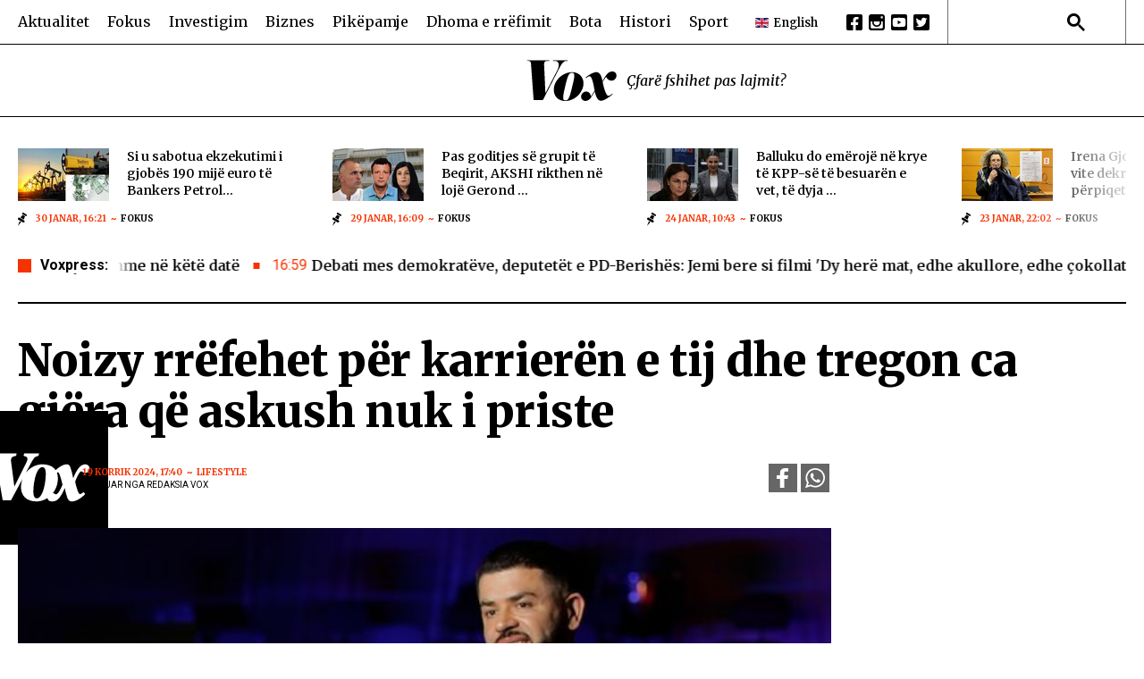

--- FILE ---
content_type: text/html; charset=UTF-8
request_url: https://www.voxnews.al/lifestyle/noizy-rrefehet-per-karrieren-e-tij-dhe-tregon-ca-gjera-qe-askush-nuk-i-i70473
body_size: 53353
content:
<!doctype html>
<html>
<head>
	<meta charset="utf-8">
	<meta name="viewport" content="width=device-width,initial-scale=1.0">
	<title>Noizy rrëfehet për karrierën e tij dhe tregon ca gjëra që askush nuk i priste</title>
	<base href="/" />

<link rel="canonical" href="https://www.voxnews.al/lifestyle/noizy-rrefehet-per-karrieren-e-tij-dhe-tregon-ca-gjera-qe-askush-nuk-i-i70473">
<meta name="description" content="NoizyNoizy, i ftuar n&euml; podkastin &ldquo;Z&euml; me Mir&euml;n&rdquo;, ka rr&euml;fyer sigurisht detaje mbi karrier&euml;n e tij, ku ka th&euml;n&euml; gj&euml;ra q&euml; ndoshta jo t&euml; gjith&euml; i prisnim" />
<meta name="publish-date" content="2024-07-19" />
<meta property="og:site_name" content="Vox News" />
<meta property="article:publisher" content="https://www.facebook.com/voxalb/" />
<meta property="og:title" content="Noizy rr&euml;fehet p&euml;r karrier&euml;n e tij dhe tregon ca gj&euml;ra q&euml; askush nuk i priste" />
<meta property="og:description" content="NoizyNoizy, i ftuar n&euml; podkastin &ldquo;Z&euml; me Mir&euml;n&rdquo;, ka rr&euml;fyer sigurisht detaje mbi karrier&euml;n e tij, ku ka th&euml;n&euml; gj&euml;ra q&euml; ndoshta jo t&euml; gjith&euml; i prisnim" />
<meta property="og:type" content="article" />
<meta property="og:image" content="https://cdnimpuls.com/voxnews.al/media3/-1200-630-noizy-1721403623.jpg" />
<meta property="og:image:secure_url" content="https://cdnimpuls.com/voxnews.al/media3/-1200-630-noizy-1721403623.jpg" />
<meta property="og:image:width" content="1200" />
<meta property="og:image:height" content="630" />
<meta property="og:url" content="https://www.voxnews.al/lifestyle/noizy-rrefehet-per-karrieren-e-tij-dhe-tregon-ca-gjera-qe-askush-nuk-i-i70473" />

<meta content="Noizy rr&euml;fehet p&euml;r karrier&euml;n e tij dhe tregon ca gj&euml;ra q&euml; askush nuk i priste" name="twitter:title">
<meta content="NoizyNoizy, i ftuar n&euml; podkastin &ldquo;Z&euml; me Mir&euml;n&rdquo;, ka rr&euml;fyer sigurisht detaje mbi karrier&euml;n e tij, ku ka th&euml;n&euml; gj&euml;ra q&euml; ndoshta jo t&euml; gjith&euml; i prisnim" name="twitter:description">
<meta content="summary_large_image" name="twitter:card">
<meta content="https://cdnimpuls.com/voxnews.al/media3/-1200-630-noizy-1721403623.jpg" name="twitter:image">
<meta http-equiv="refresh" content="800">
<meta name="twitter:site" content="@voxnews_al" />
<meta name="twitter:creator" content="@voxnews_al" />

<link rel="apple-touch-icon" sizes="180x180" href="/ikona/apple-touch-icon.png">
<link rel="icon" type="image/png" sizes="32x32" href="/ikona/favicon-32x32.png">
<link rel="icon" type="image/png" sizes="16x16" href="/ikona/favicon-16x16.png">
<link rel="manifest" href="/ikona/site.webmanifest">
<link rel="mask-icon" href="/ikona/safari-pinned-tab.svg" color="#5bbad5">
<link rel="shortcut icon" href="/ikona/favicon.ico">
<meta name="msapplication-TileColor" content="#da532c">
<meta name="msapplication-config" content="/ikona/browserconfig.xml">
<meta name="theme-color" content="#ffffff">

<script type="application/ld+json">
{"@context":"https:\/\/schema.org\/","@type":"Article","author":[{"@type":"Organization","name":"VOX News"}],"headline":"Noizy rr\u00ebfehet p\u00ebr karrier\u00ebn e tij dhe tregon ca gj\u00ebra q\u00eb askush nuk i priste","image":{"@type":"ImageObject","url":"https:\/\/cdnimpuls.com\/voxnews.al\/media3\/-1200-630-noizy-1721403623.jpg"},"datePublished":"2024-07-19T17:40:09+02:00","publisher":{"@type":"Organization","name":"VOX News","url":"https:\/\/www.voxnews.al\/","logo":{"@type":"ImageObject","url":"https:\/\/www.voxnews.al\/\/images\/logovoxnew.svg"},"address":"Tirana, Albania","location":"Tirana, Albania"},"dateModified":"2024-07-19T17:40:09+02:00","mainEntityOfPage":"https:\/\/www.voxnews.al\/\/lifestyle\/noizy-rrefehet-per-karrieren-e-tij-dhe-tregon-ca-gjera-qe-askush-nuk-i-i70473","description":"NoizyNoizy, i ftuar n&euml; podkastin &ldquo;Z&euml; me Mir&euml;n&rdquo;, ka rr&euml;fyer sigurisht detaje mbi karrier&euml;n e tij, ku ka th&euml;n&euml; gj&euml;ra q&euml; ndoshta jo t&euml; gjith&euml; i prisnim"}</script>
	<link href="https://fonts.googleapis.com/css?family=Roboto:300,400,500,700,900" rel="stylesheet">
	<link rel="preconnect" href="https://fonts.googleapis.com">
	<link rel="preconnect" href="https://fonts.gstatic.com" crossorigin>
		<link href="https://fonts.googleapis.com/css2?family=Lora:ital,wght@0,400..700;1,400..700&display=swap" rel="stylesheet">
	<link href="https://fonts.googleapis.com/css2?family=Roboto+Slab:wght@100..900&display=swap" rel="stylesheet">
	<link href="https://fonts.googleapis.com/css2?family=Merriweather:ital,opsz,wght@0,18..144,300..900;1,18..144,300..900&display=swap" rel="stylesheet">
	<link rel="stylesheet" type="text/css" href="css/normalize.css" />
	<link rel="stylesheet" type="text/css" href="css/styles.css?v=20" />
    <link rel="stylesheet" href="swiper/swiper.1.css" />
    

<script async src="https://securepubads.g.doubleclick.net/tag/js/gpt.js"></script>
<script>
  window.googletag = window.googletag || {cmd: []};
  googletag.cmd.push(function() {
  googletag.defineSlot('/97842098/VoxNews_StickyTop', [[320, 100], [320, 50], [970, 90], [300, 100], [300, 50]], 'div-gpt-ad-1581502136578-1').addService(googletag.pubads());
  googletag.defineSlot('/97842098/VoxNews_Webover',  [[450, 600],[1920, 1080], [1080, 1920]], 'div-2').addService(googletag.pubads());
  googletag.defineSlot('/97842098/VoxNews_Video', [[1920, 1080], [1080, 1920]], 'div-gpt-ad-1581502136578-0').addService(googletag.pubads());
   
    googletag.pubads().enableSingleRequest();
    googletag.pubads().collapseEmptyDivs();
    googletag.enableServices();

 googletag.pubads().addEventListener('slotRenderEnded', function(event) {
 if (event.creativeId) {
 var elid=event.slot.getSlotElementId();
 
 
 if (elid=="div-2")  {  
      console.log("kaloi");
 var mbajtes=document.getElementById(elid).parentElement.parentElement;
 console.log(mbajtes);
 mbajtes.style.display="block";
 sistemoje(elid, "#000000", "#ff0000", "15", "0.6");
 }
 
 if (elid=="div-gpt-ad-1581502136578-1")  {  
    var mbajtes=document.getElementById(elid).parentElement;
    mbajtes.style.display="flex";
 }
 
   //VIDEO POSHTE
if (elid=="div-gpt-ad-1581502136578-0")  {  
window.onload = (event) => {
  var trupi=document.getElementsByTagName("BODY")[0];
  var wp=0;
  var w = window.innerWidth || document.documentElement.clientWidth || document.body.clientWidth;
    if (w<1024) { wp=1080;} else { wp=1920;}
        var s=w/wp;

        document.getElementById("video-under").style.transformOrigin = "0 0";
        document.getElementById("video-under").style.transform='scale('+s+')';

        document.getElementById("video-under").style.display="block";	
        trupi.classList.add("poshte1");
          setTimeout(function(){ 
                    trupi.classList.remove("poshte1")
                    trupi.classList.add("lart1");
                    setTimeout(function(){ 
                              trupi.classList.remove("lart1");document.getElementById("video-under").style.display="none";
                              },3000)}, 10000);
};
}


 }

});
});

function sistemoje(elid,backngjyre,ngjyrembyll,sa,trans){
    var randsh=String.fromCharCode(65+Math.floor(Math.random()*26));
    var randsh1=String.fromCharCode(65+Math.floor(Math.random()*26));
    var uniqid=randsh+randsh1+Date.now();
    var w=window.innerWidth||document.documentElement.clientWidth||document.body.clientWidth;
    var h=window.innerHeight||document.documentElement.clientHeight||document.body.clientHeight;
    
    var wrek=document.getElementById(elid).querySelector('iframe').offsetWidth;
    var hrek=document.getElementById(elid).querySelector('iframe').offsetHeight;
    var skale=0;
    var skalew=0;
    var skaleh=0;
    skaleh=h/hrek;
    skalew=w/wrek;
    
    if(hrek>h){
        skale=skaleh;
    }
    if(wrek>w){
        skale=skalew;
    }
    if (skalew>0 && skaleh>0) {
    if (skalew>skaleh) {
        skale=skaleh;
    }
    if (skaleh>skalew) {
        skale=skalew;  
       }
    }
    skale=skale-10/100*skale;
    
    
    document.getElementById(elid).querySelector('iframe').style.transform='scale('+skale+')';
    
    var mleft=(w-document.getElementById(elid).querySelector('iframe').getBoundingClientRect().width)/2;
    var mtop=(h-document.getElementById(elid).querySelector('iframe').getBoundingClientRect().height)/2;
    
    
    document.getElementById(elid).querySelector('iframe').style.transformOrigin = '0 0';
    document.getElementById(elid).querySelector('iframe').style.marginLeft=mleft + 'px';
    document.getElementById(elid).querySelector('iframe').style.marginTop=mtop + 'px';
    
    setTimeout(function(){document.getElementById('mbajtes1x1').remove()},sa*1000);
        
} 

</script>

<!-- Global site tag (gtag.js) - Google Analytics -->
<script async src="https://www.googletagmanager.com/gtag/js?id=UA-218957835-1"></script>
<script>
  window.dataLayer = window.dataLayer || [];
  function gtag(){dataLayer.push(arguments);}
  gtag('js', new Date());

  gtag('config', 'UA-218957835-1');
</script>

<!-- Google tag (gtag.js) -->
<script async src="https://www.googletagmanager.com/gtag/js?id=G-41MMWYQ6W1"></script>
<script>
  window.dataLayer = window.dataLayer || [];
  function gtag(){dataLayer.push(arguments);}
  gtag('js', new Date());

  gtag('config', 'G-41MMWYQ6W1');
</script>

	
	<script src="/push.js?id=92"></script>
<style>
 #page {
 	background:#ffffff!important;
 }  
.linkuim {
    color: #fff!important;
    background-color: #007bff!important;
    border-color: #007bff;
    display: inline-block;
    font-weight: 400;
    color: #212529;
    text-align: center;
    vertical-align: middle;
    cursor: pointer;
    -webkit-user-select: none;
    -moz-user-select: none;
    -ms-user-select: none;
    user-select: none;
    background-color: transparent;
    border: 1px solid transparent;
    padding: .275rem .75rem;
    font-size: 0.9rem;
    line-height: 1;
    border-radius: .25rem;
    transition: color .15s ease-in-out,background-color .15s ease-in-out,border-color .15s ease-in-out,box-shadow .15s ease-in-out;
}
.related-list a, .suggested-list a {
	margin-bottom: 0!important;
	display: block;
}
.related-list article, .suggested-list article {
	min-height: 99px;
}

.cat-col .a-media {
	position: relative;
}
.cat-col .a-media img {
    height: 100%;
    position: absolute;
    top: 0;
    left: 50%;
    transform: translateX(-50%);
}

.cat-col article:first-of-type .a-media img  {
    height: auto;
    width: 100%;
    position: static;
    transform: none;
}


.big-main .a-media img {
	min-width: 100%;
    position: absolute;
    top: 50%;
    min-height: 100%;
    left: 50%;
    transform: translateX(-50%) translateY(-50%);
}


.analysts-grid .a-card_more, .big-main .a-card_content .read-a, .gen-c .a-card_content .read-a, .analysts-grid .read-a {
	display: none;
}


.content-col h3 {
    font-family: 'Roboto Slab';
    font-size: 1.4rem;
    font-weight: 800;
    color: #000;
    margin-bottom: 20px;
    line-height: 1.7em;
}


.grid-part .a-card_content .read-a, .big-main .a-card_content .read-a, .gen-c .a-card_content .read-a, .analysts-grid .read-a, .unnumbered-list .read-a {
    display: none;
}
/*
blockquote .insertion-box {
	position: relative;
}
blockquote .insertion-box:before {
	content: "";
	display: block;
	position: absolute;
	width: 4px;
	height: calc(100% + 20px);
	background-color: #fff;
	left: -24px;
	top: 0;
}
*/
#galeria {
	margin-top: 30px;
}
.content-gallery {
    margin-bottom: 30px;
}
.content-gallery:before {
    content: "FOTO GALERI";
    display: block;
    margin-bottom: 15px;
    font-size: 1.875rem;
    font-family: 'Roboto Slab'!important;
    font-weight: 800;
}
.content-gallery img {
	width: 100%;
}
.gallery-wrapper {
    position: relative;
}
.gallery-button-prev, .gallery-button-next {
    position: absolute;
    top: 50%;
    margin-top: -30px;
    width: 60px;
    height: 60px;
    cursor: pointer;
    display: flex;
    align-items: center;
    justify-content: center;
    background-color: transparent;
}
.gallery-button-prev {
    left: 0;
    margin-left: 10px;
}
.gallery-button-next {
    right: 0;
    margin-right: 10px;
}
.gallery-button-next:after {
    content: "";
    width: 60px;
    height: 60px;
    display: block;
    background-image: url([data-uri]);
    background-size: 100%;
    background-repeat: no-repeat;
}
.gallery-button-prev:after {
    content: "";
    width: 60px;
    height: 60px;
    display: block;
    background-image: url([data-uri]);
    background-size: 100%;
    background-repeat: no-repeat;
}
.content-col .insertion-box1 {
    margin-bottom: 10px;
}
.inset1 {
    margin: 0 auto;
    padding: 0;
    text-align: center;
    font-size: 1rem;
    display: block;
}
.inset1 .reklame {
    /*display: inline-block;*/
}
.gallery-nav {
	height: 0;
}
.gallery-img span {
	display: block;
	font-family: 'Merriweather';
    font-size: 0.625rem;
    color: #F63200;
    font-weight: normal;
    position: relative;
    width: 100%;
    padding: 13px 0 0;
}
.gallery-img span:empty {
	display: none;
}
.gallery-img span:after {
    content: "";
    width: 126px;
    display: block;
    height: 1px;
    background-color: #D2D2D2;
    margin-top: 13px;
}
.writer_pic {
	width: 52px;
	height: 52px;
}
.a-list {
	margin-top: 50px;
}
.a-list .a-card {
	margin-bottom: 30px;
}
.a-list .a-card_content {
	padding-top: 10px;
}
.a-list .a-card h3 {
	margin-bottom: 7px;
	line-height: 1.4;
}
.a-list .a-card .read-a {
	display: none;
}
.a-list .a-card .a-cat {
	display: none;
}
.swiper-pagination-wrap, .swiper-pagination-wrap span {
    color: #F63200;
    font-family: 'Merriweather';
    font-size: 18px;
    font-style: normal;
    font-weight: 600;
    line-height: normal;
}
.gallerySwiper .swiper-pagination {
    position: static !important;
    text-align: left !important;
    width: auto !important;
    display: inline-block;
}
.gallerySwiper .swiper-slide {
    border-radius: 10px;
    background-color: #F5F5F5;
    display: flex;
    justify-content: center;
    overflow: hidden;
}
.gallerySwiper .swiper-slide img {
    display: block;
    border-radius: 10px;
    height: 440px !important;
    max-width: none !important;
    
}
.gallerySwiper .swiper-slide a {
	margin: 0!important;
}
.gallerySwiper .swiper-button-next, .gallerySwiper .swiper-button-prev {
    width: 35px !important;
    height: 35px !important;
    margin-top: 0px;
    border-radius: 50%;
    background-color: #fff;
    box-shadow: 0px 4px 4px rgba(0, 0, 0, 0.25);
}

.swiper-button-next, .swiper-rtl .swiper-button-prev {
    right: 10px;
    left: auto;
}
.swiper-button-prev, .swiper-rtl .swiper-button-next {
    left: 10px;
    right: auto;
}
.gallerySwiper .swiper-button-next:after, .gallerySwiper .swiper-button-prev:after {
    color: #000;
    font-weight: bolder;
    font-size: 15px;
}
.swiper-pagination-wrap {
    display: flex;
    align-items: center;
    margin-bottom: 20px;
}
@media(max-width:500px){
		
    .main-nav {
	      position: fixed;
	      width: 100%;
	      height: 100%;
	      background-color: #000;
	      top: 0;
	      left: 0;
	      z-index: 99999;
	      padding-left: 20px;
	      transform: translateX(-100%);
	      transition-timing-function: ease;
	      transition-duration: 0.1s;
	      display: block;
	  }
	  aside .inset:first-of-type {
	  	margin-bottom: 10px;
	  }
	  .gallery-button-prev, .gallery-button-next {
		    margin-top: -20px;
		    width: 40px;
		    height: 40px;
	  }
	  .gallery-button-next:after {
		    width: 40px;
		    height: 40px;
		}
		.gallery-button-prev:after {
		    width: 40px;
		    height: 40px;
		}
	#galeria {
		margin-top: 20px;
	}
	.content-gallery:before {
    	font-size: 6vw;
	}
	.articles-row .a-list .a-card_content {
         padding-left: 0!important;
      padding-right: 0!important;
    }
    .gallerySwiper .swiper-slide img {
	    height: auto !important;
	}
	.content-col p { 
		font-size: 20px;
	}
}

</style>
</head>
<body id="page">
		<div style="background:#fff;width:100%">
	   <!-- BEGINNING HEADER -->
<style>
.inset {
   margin: 0 auto;
    padding: 0;
    text-align: center;
    font-size: 1rem;
    display: block;
}
.inset .reklame {
    display: inline-block;
}
.top-middle {
	display: none;
}

.nav-search #btnSearch {
	display: none;
}
.list-blck .unnumbered-list {
		margin-bottom: 30px;
	} 
.video-grid article:hover .a-media_img {
	transform: none;
	opacity: 0.7!important;
}
.top-right  .social-blck  {
  	position: static;
  	transform: none;
  }
  .top-right .social-blck ul li {
  	margin-left: 7px;
  	width: 18px;
  }
  .top-right .social-blck ul li img {
  	width: 100%;
  	display: block;
  }
  .header-bottom .nav-block {
  	width: calc(50% - 51px);
  	flex-shrink: 0;
  }
  .footer-wrapper {
position: relative;
}

  .header-bottom .nav-logo {
     width: 102px;
  }
  .gsc-input {
    background: none!important;
}
.title-wrap {
    margin-bottom: 0px;
}
.title-wrap a {
	color: #000;
}

#backToTop {
    width: 47px;
    height: 47px;
    position: absolute;
    bottom: 40px;
    right: 40px;
    display: none;
    outline: none !important;
    background-color: #F63200;
    border-radius: 50%;
    cursor: pointer;
    display: block;
}
.poll-blck .blck-title {
	margin-bottom: 25px;
}
.a-media {
    background-color: transparent;
}
.video-section .a-media {
    background-color: transparent;
}
.inset:empty {
  display: none;
}
.content-col > p:empty {
   display: none!important; 
}
aside .p-box .aside-box-img {
    background-image: url(images/patronazhistibig.jpg);
}
.p-box .aside-box-img {
    background-image: url(images/patronazhistismall.jpg);
}
.a-cat-listing .a-card_content {
	display: flex;
	flex-direction: column;
}
.a-cat-listing .a-analyst {
	order: 2;
    font-size: 0.625rem;
    font-weight: normal;
    text-transform: uppercase;
    color: #F63200;
    display: inline-block;
    margin-bottom: 0px;
}
.a-cat-listing .a-analyst:after {
	content: ",";
	display: inline-block;
    font-size: 0.625rem;
    font-weight: normal;
    text-transform: uppercase;
    color: #F63200;
}
.a-cat-listing .a-analyst:empty {
	display: none;
}
.a-cat-listing .a-card_more {
	order: 3;
}
.flash-marquee article:after {
    margin-left: 15px;
}
.analysts-grid .a-card_content {
	display: flex;
	flex-direction: column;
}
.analysts-grid .a-card_content>a {
	order: 2;
}
.analysts-grid .a-card_more {
	display: block;
	order: 1;
}
.analysts-grid .a-info {
	display: none;
}
.content-col p a {
	margin-bottom: 0;
}
.related-list a, .suggested-list a {
    text-decoration: none!important;
    font-weight: normal;
    font-size: 1rem;
    line-height: 1.4em;
    color: #000;
}

.a-card_content a {
    color: #000;
}
.big-main .a-card_content a {
    color: #fff;
}
.insertion-box {
	display: block;
}
.framiim {
    width: 100%;
    height: 0;
    position: relative;
    padding-bottom: 56.25%;
    margin-bottom: 20px;
}
.framiim iframe {
    position: absolute;
    width: 100%;
    height: 100%;
    border: none;
}
.videoime {
    position: relative;
    width: 100%;
    padding-bottom: 56.25%;
    margin-bottom: 20px
}

.videoime video {
    position: absolute;
    width: 100%;
    top: 0;
    left: 0;
    height: 100%;
}
.content-col p {
	margin-bottom: 0;
}
.content-narrow > p {
	margin-top: 10px;
	padding-top: 10px;
	margin-bottom: 10px;
	padding-bottom: 10px;
}
.content-col .insertion-box {
	margin-bottom: 10px;
}
.related-list, .suggested-list {
    margin-bottom: 30px;
}
blockquote {
	margin-bottom: 20px;
}
.content-col .kodiim iframe {
	background-color: #000;
}
.framiim, .kodiim {
    margin-bottom: 15px;
}
.c-four article:first-of-type .a-card_content {
	flex-grow: 1;
}
.analysts-grid .a-card_content {
    margin-bottom: 20px;
}
.flash-marquee {
  position: relative;
  width: 100%;
  height: 20px;
  padding-left: 115px;
  overflow-x: hidden;
}
.track {
  position: absolute;
  white-space: nowrap;
  will-change: transform;
  animation: marquee 45s linear infinite;
  animation-delay: 1s;
}

@keyframes marquee {
  from { transform: translateX(0); }
  to { transform: translateX(-50%); }
}
.flash-news .fn-title:after {
	content: "";
    display: inline-block;
    position: absolute;
    width: 20px;
    height: 22px;
    right: -20px;
    top: -1px;
    background: linear-gradient(90deg, rgba(255,255,255,1) 0%, rgba(255,255,255,0) 100%);
}
.katpershkrim:empty {
	display: none;
}
.aside-box-txt .others {
    display: inline-block;
    width: auto;
    position: absolute;
    bottom: 20px;
    right: 20px;
    font-family: 'Roboto';
    font-weight: 700;
    font-size: 0.625rem;
    text-transform: uppercase;
    color: #F63200;
    letter-spacing: -0.08em;
}
.aside-box-txt .others:after {
    content: "";
    display: inline-block;
    width: 20px;
    height: 13.5px;
    background-image: url([data-uri]);
    background-size: 100%;
    background-repeat: no-repeat;
    vertical-align: middle;
    margin-left: 10px;
}
.content-col .referendum-wrap {
	width: 100%;
}
@media(min-width: 501px){
	   	.nav-search {
              width: 200px;
	   		flex-shrink: 0;
	   	}
	   }
          
@media(max-width:1260px) {
    .top-right .social-blck {
        display: none;
    }
    .open {
    transform: translateX(0);
}
}

aside .aside-box-txt {
    padding: 15px 20px 40px;
}
.section-title h2, .section-title h3 {
	color: #000;
}
@media (max-width: 760px){
	.col-middle.no-cat .a-card_image {
        width: 40%;
        flex-shrink: 0;
        margin-bottom: 0;
    }
    .swiper-nav {
	margin-top: calc(403/580 * 100% - 30px);
	right: 20px;
}
}
@media (max-width: 500px){
	.big-main {
	    width: calc(100% + 40px);
	    margin-left: -20px;
	    margin-right: -20px;
	}
	.p-box {
		flex-wrap: wrap;
	}
	.p-box .aside-box-img {
  		width: 100%;
  		height: 0;
  		padding-bottom: 56.4%;
  		flex-shrink: 0;
  		background-image: url("images/patronazhistibig.jpg");
  		background-repeat: no-repeat;
  		background-size: cover;
  		border-right: none;
  		border-bottom: 1px solid #CFBAD9;
  	}
  	
.top-articles {
    margin-top: 20px;
    padding-bottom: 20px;
}
.top-articles .a-card {
    padding-bottom: 0px;
}
.top-articles .a-card_more {
	display: none;
}
.content-title h1 {
    font-size: 1.8rem;
}
.writer_content {
	margin-left: 10px;
}
.content-col > .imazhiim img , .content-col > p > img, .content-col > img {
	width: 100vw;
	margin-left: -20px;
	margin-right: -20px;
}
.c-four .a-head {
    font-size: 1.1rem;
    line-height: 1.3em;
}
.content-section .sec-divider {
    margin-bottom: 20px;
}
.related-list a, .suggested-list a {
    font-size: 0.9rem;
    line-height: 1.2em;
}
.related-list .a-head, .suggested-list .a-head {
    font-size: 0.9rem;
    line-height: 1.2em;
}

.related-art {
    padding-bottom: 30px;
}
.slider-part {
    padding-bottom: 0px;
}

}
@media(max-width:500px){
	/*mos fshi*/
	.track {
	  position: absolute;
	  white-space: nowrap;
	  will-change: transform;
	  animation: marquee 60s linear infinite;
	  animation-delay: 1s;
	}
	.header-top .container > .c-flexy {
	    height: 59px;
	}
	.header-bottom {
		display: none;
	}
	.header-top {
		position: relative;
	}
	.top-middle {
		display: block;
		position: absolute;
		top: 10px;
		left: 50%;
		margin-left: -39px;
	}
	.nav-logo img {
	    display: block;
	    height: 38px;
	}
	
	.nav-search {
		width: auto;
		border-left: none!important;
		position: relative;
	}
	
	.search-c {
	    display: none;
	    position: absolute;
	    bottom: -52px;
	    right: 0;
	    width: 100vw;
	    background-color: #fff;
	    z-index: 3000;
	}
	.open-search {
	    display: block;
	}
	.flash-news {
	    padding-bottom: 10px;
	}
	.site-header-wrapper {
	    margin-bottom: 14px;
	}
	.main-nav-list li {
		margin-right: 0;
	}
	.top-right {
       width: auto;
	}
	.nav-search #btnSearch {
	    display: block;
	    width: 60px;
	    height: 40px;
	    background-image: url([data-uri]);
	    background-size: 20px;
	    background-repeat: no-repeat;
	    background-position: center;
	    background-color: transparent;
	    border: none;
	    outline: none;
	    cursor: pointer;
	}
	.nav-search #btnSearch.iksi {
		background-image: url([data-uri]);
		background-size: 17px;
	}
	.moti-blck {
		width: 300px;
		margin: auto;
	}
	.p-box .aside-box-img, aside .p-box .aside-box-img {
		width: 120px;
	    height: 100%;
	    flex-shrink: 0;
	    background-image: url(images/patronazhistismall.jpg);
	    background-repeat: no-repeat;
	    background-size: cover;
	    border-right: 1px solid #000;
	}
	.p-box .aside-box-txt, aside .p-box .aside-box-txt {
		width: calc(100% - 120px);
	    flex-grow: 1;
	    padding: 15px 10px 10px 15px;
	}
	.title-wrap img {
		width: 95%;
	}
	
	.content-col > .imazhiim .captionposhte {
		width: 100vw;
	    margin-left: -20px;
	    margin-right: -20px;
	}
	.content-col > .imazhiim .captionposhte:after {
		margin-left: -20px;
	}
	.content-col > .imazhiim .tit {
		padding-left: 20px;
	}
	.cat-col .read-a {
		display: none!important;
	}
	.cat-col article:first-of-type .read-a {
		display: block!important;
	}
	.related-list .a-media a, .suggested-list .a-media a {
		display: block;
		height: 100%;
	}
	.list-blck .blck-title.colored {
		padding-left: 20px;
		margin-top: 20px;
	}
	.home-slider .a-card_content {
	    margin-bottom: 0!important;
	}
	.slider-part {
	    padding-bottom: 20px;
	}
	.related-art {
	    padding-bottom: 0;
	    padding-top: 30px;
	}
	/*mos fshi*/

    .col-middle .a-head {
    font-family: 'Roboto Slab';
    font-size: 1.25rem;
    line-height: 1.3rem;
    font-weight: 400;
}

    .c-four .a-head {
    font-size: 1.25rem;
    }

 
 .content-title h1 {
    font-size: 2.2rem;
 }


#backToTop {
    width: 47px;
    height: 47px;
    position: absolute;
    bottom: 20px;
    right: 30px;
}
.header-top .main-nav .c-list .contact-link {
	display: block;
	margin-top: 20px;
}
.header-top .main-nav .c-list .contact-link span {
	font-family: 'Roboto Slab';
    font-size: 1.25rem;
    font-weight: 400;
    color: #B2B2B2;
    text-transform: uppercase;
    margin-left: 10px;
}
.header-top .main-nav .mediadesk-link {
	margin-top: 30px;
}
	.a-cat-listing .a-card_content {
	    padding: 0 0 0 15px;
	}
	.a-cat-listing .a-head {
        font-size: 4.5vw;
	}
	.katpershkrim {
		font-size: 5vw;
	}
}
		      		</style>
		<div class="site-header-wrapper">
			<div class="site-header">
				<div id="mainHeader">
					<div class="header-top">
						<div class="container">
							<div class="c-flexy">
								<div class="top-left">
								     <nav class="main-nav">
					    		    	<ul class="main-nav-list">
					    		    		<li><a href="/category/aktualitet">Aktualitet</a></li>
					    		    	    <li><a href="/category/fokus">Fokus</a></li>
					    		    	    <li><a href="/category/investigim">Investigim</a></li>
					    		    	    <li><a href="/category/biznes">Biznes</a></li>
					    		    	    <li><a href="/category/analiza">Pikëpamje</a></li>
					    		    	    <li><a href="/category/dhoma-e-rrefimit">Dhoma e rrëfimit</a></li>
					    		    	    <li><a href="/category/kosovabota">Bota</a></li>
					    		    	    <li><a href="/category/histori">Histori</a></li>
					    					<li><a href="/category/sport">Sport</a></li>
					    		    	</ul>
					    		    	<div class="social-blck">
							      			<ul>
							      				<li><a href="https://www.facebook.com/voxnews.al"><img src="[data-uri]"></a></li>
							      				<li><a href="https://instagram.com/voxnews.al"><img src="[data-uri]"></a></li>
							      				<li><a href="https://www.youtube.com/channel/UC3obYcLpSh_pVC54UWRqQQA"><img src="[data-uri]"></a></li>
							      		  	</ul>
							      		</div>
							      		<ul class="c-list">
							      			<li><a href="/kontakt/kontakt-i71">KONTAKT</a></li>
							      			<li><a href="/kontakt/privacy-policy-i72">TE DHENAT PERSONALE</a></li>
							      			<li><a href="/kontakt/cookies-i73">COOKIES</a></li>
							      			<li class="nav-lang">
							      																<a href="/english" class="contact-link"><img width="20" src="[data-uri]"><span>English</span></a>
																							</li>
							      		</ul>
							      		<div class="mediadesk-link">
							      			<span>Mundesuar nga</span>
							      			<a href="https://mediadesk.al/"><img src="images/mediadesk.svg"></a>
							      		</div>
					    		    </nav>
					    		    <div class="close-btn">
										<div class="hamburger hamburger--arrowalt">
										    <div class="hamburger-box">
										      <div class="hamburger-inner"></div>
										    </div>
										  </div>
						    		</div>
								</div>
								<div class="top-middle">
								<div class="nav-logo">
				    		        <a href="/">
				    		            <img src="images/logovoxnew.svg">
				    		        </a>
				    		    </div>
								</div>
								<div class="top-right">
									<div class="nav-lang">
																				<a href="/english" class="contact-link"><img width="15" src="[data-uri]"><span>English</span></a>
																			</div>
								    <div class="social-blck">
						      			<ul>
						      				<li><a href="https://www.facebook.com/voxnews.al?mibextid=LQQJ4d"><img src="[data-uri]"></a></li>
						      				<li><a href="https://instagram.com/voxnews.al"><img src="[data-uri]"></a></li>
						      				<li><a href="https://youtube.com/@VoxNewsAlbania?si=ZcwdZdE1UnTs2YdX"><img src="[data-uri]"></a></li>
						      		        <li><a href="https://twitter.com/VoxNewsAlbania"><img src="[data-uri]"></a></li>
				      					</ul>
						      			
						      		</div>
						      		
								    <div class="nav-search">
								    	<button id="btnSearch"></button>
								    	<div class="search-c" id="theSearch">
											<script async src="https://cse.google.com/cse.js?cx=0017b3dbfb4388dab"></script>
											<div class="gcse-search"></div>
									   </div>
								   </div> 
								</div>
							</div>
						</div>
					</div>
					<div class="header-bottom">
				    	<div class="container">
					    	<div class="c-flexy">
					    		<div class="nav-block">
						        	
						        </div>
				    		    <div class="nav-logo">
				    		        <a href="/">
				    		            <img src="images/logovoxnew.svg">
				    		        </a>
				    		    </div>
						        <div class="nav-block">
						        	<span class="slogan">Çfarë fshihet pas lajmit?</span>
						        </div>
							</div>
			    	    </div>
		    	    </div>
	    	    </div>
	    	   
	    	    
			</div>
	    </div>
	    
	  <!-- END HEADER -->	  <main class="main">
	  	

	  	
	  	  <section class="top-section top-inside">
	      	 <div class="container top-articles">
	      	 	<div class="top-swiper swiper">
	      	 		<div class="swiper-wrapper">
	      	 		


		      	  	  	 <div class="swiper-slide">
		      	  	  	 	<article class="a-card">
				               <div class="a-card_image">
				                   <figure class="a-media">
				                       <img class="a-media_img lazyload"  data-src="https://cdnimpuls.com/voxnews.al/media3/-102-60-29da4762971ee6b9a47dcd6303eacbf6.jpg" src="https://www.cdnimpuls.com/voxnews.al/images/1.jpg"/>
				                   </figure>
				               </div>
				               <div class="a-card_content">
				               		<a href="/fokus/zbulohet-skema-si-u-perjashtuan-shqiptaret-nga-tenderi-26-mln-euro-i-fotog-i109184">
				                       <h3 class="a-head">Zbulohet SKEMA\ Si u përjashtuan shqiptarët nga tenderi 2.6 mln ...</h3>
				                    </a>
				                    <div class="a-card_more">
					               	    <span class="a-info"><span class="a-time">30 Janar, 21:32</span><span class="a-cat">Fokus</span></span>
					               </div>
				               </div>
				      		</article>
				      		</div>

		      	  	  	 <div class="swiper-slide">
		      	  	  	 	<article class="a-card">
				               <div class="a-card_image">
				                   <figure class="a-media">
				                       <img class="a-media_img lazyload"  data-src="https://cdnimpuls.com/voxnews.al/media3/-102-60-617d6ec250677-1769786305.jpg" src="https://www.cdnimpuls.com/voxnews.al/images/1.jpg"/>
				                   </figure>
				               </div>
				               <div class="a-card_content">
				               		<a href="/fokus/si-u-sabotua-ekzekutimi-i-gjobes-190-mije-euro-te-bankers-petroleum-i109164">
				                       <h3 class="a-head">Si u sabotua ekzekutimi i gjobës 190 mijë euro të Bankers Petrol...</h3>
				                    </a>
				                    <div class="a-card_more">
					               	    <span class="a-info"><span class="a-time">30 Janar, 16:21</span><span class="a-cat">Fokus</span></span>
					               </div>
				               </div>
				      		</article>
				      		</div>

		      	  	  	 <div class="swiper-slide">
		      	  	  	 	<article class="a-card">
				               <div class="a-card_image">
				                   <figure class="a-media">
				                       <img class="a-media_img lazyload"  data-src="https://cdnimpuls.com/voxnews.al/media3/-102-60-900-0-1755346234xtreshja-300-1769699271.png" src="https://www.cdnimpuls.com/voxnews.al/images/1.jpg"/>
				                   </figure>
				               </div>
				               <div class="a-card_content">
				               		<a href="/fokus/pas-goditjes-se-grupit-te-beqirit-akshi-rikthen-ne-loje-gerond-mecen-480-m-i109092">
				                       <h3 class="a-head">Pas goditjes së grupit të Beqirit, AKSHI rikthen në lojë Gerond ...</h3>
				                    </a>
				                    <div class="a-card_more">
					               	    <span class="a-info"><span class="a-time">29 Janar, 16:09</span><span class="a-cat">Fokus</span></span>
					               </div>
				               </div>
				      		</article>
				      		</div>

		      	  	  	 <div class="swiper-slide">
		      	  	  	 	<article class="a-card">
				               <div class="a-card_image">
				                   <figure class="a-media">
				                       <img class="a-media_img lazyload"  data-src="https://cdnimpuls.com/voxnews.al/media3/-102-60-whatsapp-image-2026-01-24-at-102838-am-1769247326.jpeg" src="https://www.cdnimpuls.com/voxnews.al/images/1.jpg"/>
				                   </figure>
				               </div>
				               <div class="a-card_content">
				               		<a href="/fokus/balluku-do-emeroje-ne-krye-te-kpp-te-besuaren-e-vet-te-dyja-jane-nen-hetim-i108743">
				                       <h3 class="a-head">Balluku do emërojë në krye të KPP-së të besuarën e vet, të dyja ...</h3>
				                    </a>
				                    <div class="a-card_more">
					               	    <span class="a-info"><span class="a-time">24 Janar, 10:43</span><span class="a-cat">Fokus</span></span>
					               </div>
				               </div>
				      		</article>
				      		</div>

		      	  	  	 <div class="swiper-slide">
		      	  	  	 	<article class="a-card">
				               <div class="a-card_image">
				                   <figure class="a-media">
				                       <img class="a-media_img lazyload"  data-src="https://cdnimpuls.com/voxnews.al/media3/-102-60-screenshot-4-1769202110.png" src="https://www.cdnimpuls.com/voxnews.al/images/1.jpg"/>
				                   </figure>
				               </div>
				               <div class="a-card_content">
				               		<a href="/fokus/irena-gjoka-genjeu-per-10-vite-deinalizimin-perpiqet-ti-shpetoje-shkar-i108728">
				                       <h3 class="a-head">Irena Gjoka gënjeu për 10 vite dekriminalizimin, përpiqet t’i sh...</h3>
				                    </a>
				                    <div class="a-card_more">
					               	    <span class="a-info"><span class="a-time">23 Janar, 22:02</span><span class="a-cat">Fokus</span></span>
					               </div>
				               </div>
				      		</article>
				      		</div>

		      	  	  	 <div class="swiper-slide">
		      	  	  	 	<article class="a-card">
				               <div class="a-card_image">
				                   <figure class="a-media">
				                       <img class="a-media_img lazyload"  data-src="https://cdnimpuls.com/voxnews.al/media3/-102-60-jared-1769019689.jpg" src="https://www.cdnimpuls.com/voxnews.al/images/1.jpg"/>
				                   </figure>
				               </div>
				               <div class="a-card_content">
				               		<a href="/fokus/jared-kushner-ne-vlore-apo-ne-davos-si-mediat-dhe-tv-rane-pre-e-propagande-i108587">
				                       <h3 class="a-head">Jared Kushner në Vlorë apo në Davos? Si mediat dhe TV ranë PRE e...</h3>
				                    </a>
				                    <div class="a-card_more">
					               	    <span class="a-info"><span class="a-time">21 Janar, 19:27</span><span class="a-cat">Fokus</span></span>
					               </div>
				               </div>
				      		</article>
				      		</div>


	      	 					

			      	</div>
	      	 	</div>
	      	 </div>
	      	 
	      	 <div class="container main-top-wrapper">
	      	 	<div class="c-flexy">
	      	 		<div class="big-main">

		      	  	  	  	<article class="a-card">
				               <div class="a-card_image">
				                   <figure class="a-media">
				                       <img class="a-media_img lazyload"  data-src="https://cdnimpuls.com/voxnews.al/media3/-336-176-baci-1769979814.png" src="https://www.cdnimpuls.com/voxnews.al/images/1.jpg"/>
				                   </figure>
				               </div>
				               <div class="a-card_content">
				               	
				               		<a href="/investigim/ekskluzive-balluku-i-ben-nderin-e-dyte-te-jetes-bashkim-ulajt-i-firmo-i109295">
				                       <h3 class="a-head">EKSKLUZIVE/ Balluku i bën nderin e dytë të jetës Bashkim Ulajt, i firmos lejen e ndërtimit për resortin 1.460.549 m2 në Rrjoll!</h3>
				                    </a>
				                    <span class="read-a">Lexo</span>
				                    <div class="a-card_more">
				                    	<span class="a-analyst"></span>
					               	    <span class="a-info"><span class="a-time"> 1 Shkurt, 22:05</span><span class="a-cat">Investigim</span></span>
					               </div>
				               </div>
				      		</article>


	      	 					
		      		</div>

	<div class="aside-box p-box">
  			<div class="aside-box-img">
  			   	
  			</div>
  			<div class="aside-box-txt">
  				<div class="title-wrap">
  					<a href="/category/patronazhisti"><img src="images/patronazhistititel.svg"></a>
  				</div>
  		     <a href="/patronazhisti/axhanset-e-reja-i-gjati-shpeton-edhe-nje-hebre-tjeter-quhet-bibi-d-i109167"><h3>AXHANSET E REJA/ I Gjati shpëton edhe një hebre tjetër, quhet Bibi. Diella kërkon strehim kompjuterik në ishujt Kajmak</h3></a>
  		     <a href="https://www.voxnews.al/category/patronazhisti" class="others">Kliko këtu për të tjera</a>
  		</div>
  		</div>
	

	      	 	</div>
	      	 </div>
	      	 
	      	 <div class="container flash-news">
	      	 	  <div class="fn-title"><span>Voxpress:</span></div>
	     			  <div class="flash-marquee">
	     			  	<div class="track">
						 
						<article class="a-card">
			               <div class="a-card_content">
			               		<a href="/lifestyle/horoskopi-javor-shenjat-qe-duhet-te-tregohen-te-kujdesshme-ne-kete-dat-i109352">
			                       <h3 class="a-head">Horoskopi javor: Shenjat që duhet të tregohen të kujdesshme në këtë datë</h3>
			                    </a>
			                    <div class="a-card_more">
				               	    <span class="a-info"><span class="a-time">17:07</span></span>
				               </div>
			               </div>
			               
			      		</article>
						 
						<article class="a-card">
			               <div class="a-card_content">
			               		<a href="/politike/debati-mes-demokrateve-deputet-e-pd-berishes-jemi-bere-si-filmi-dy-here-i109351">
			                       <h3 class="a-head">Debati mes demokratëve, deputetët e PD-Berishës: Jemi bere si filmi 'Dy herë mat, edhe akullore, edhe çokollatë</h3>
			                    </a>
			                    <div class="a-card_more">
				               	    <span class="a-info"><span class="a-time">16:59</span></span>
				               </div>
			               </div>
			               
			      		</article>
						 
						<article class="a-card">
			               <div class="a-card_content">
			               		<a href="/politike/shqiperia-54-milione-euro-per-nje-ambasade-ne-londer-i109350">
			                       <h3 class="a-head">Shqipëria, 5.4 milionë euro për një Ambasadë në Londër</h3>
			                    </a>
			                    <div class="a-card_more">
				               	    <span class="a-info"><span class="a-time">16:48</span></span>
				               </div>
			               </div>
			               
			      		</article>
						 
						<article class="a-card">
			               <div class="a-card_content">
			               		<a href="/politike/artan-shkreli-largohet-nga-drejtimi-i-institutit-te-ndertimit-e-zevende-i109349">
			                       <h3 class="a-head">Artan Shkreli largohet nga drejtimi i Institutit të Ndërtimit, e zëvendëson ish-kandidatja për deputete</h3>
			                    </a>
			                    <div class="a-card_more">
				               	    <span class="a-info"><span class="a-time">16:36</span></span>
				               </div>
			               </div>
			               
			      		</article>
						 
						<article class="a-card">
			               <div class="a-card_content">
			               		<a href="/politike/mbledhja-me-dyer-te-mbyllura-berishes-i-dalin-kunder-9-deputete-per-boj-i109348">
			                       <h3 class="a-head">Mbledhja me dyer të mbyllura, Berishës i dalin kundër 9 deputetë për bojkotin e komisioneve</h3>
			                    </a>
			                    <div class="a-card_more">
				               	    <span class="a-info"><span class="a-time">16:25</span></span>
				               </div>
			               </div>
			               
			      		</article>
						 
						<article class="a-card">
			               <div class="a-card_content">
			               		<a href="/politike/ervin-salianji-sfidon-berishen-nga-fieri-i109345">
			                       <h3 class="a-head">Ervin Salianji “sfidon” Berishën nga Fieri</h3>
			                    </a>
			                    <div class="a-card_more">
				               	    <span class="a-info"><span class="a-time">16:09</span></span>
				               </div>
			               </div>
			               
			      		</article>
						 
						<article class="a-card">
			               <div class="a-card_content">
			               		<a href="/politike/bujar-leskaj-del-kunder-vendimit-te-pd-per-bojkotin-e-reformes-territor-i109343">
			                       <h3 class="a-head">Bujar Leskaj del kundër vendimit të PD për bojkotin e reformës territoriale: Gabuam njëherë, mos ta bëjmë prapë</h3>
			                    </a>
			                    <div class="a-card_more">
				               	    <span class="a-info"><span class="a-time">15:49</span></span>
				               </div>
			               </div>
			               
			      		</article>
						 
						<article class="a-card">
			               <div class="a-card_content">
			               		<a href="/kosovabota/arrestohet-djali-i-princeshes-se-norvegjise-akuzohet-per-pr-i109342">
			                       <h3 class="a-head">Arrestohet djali i Princeshës së Norvegjisë!</h3>
			                    </a>
			                    <div class="a-card_more">
				               	    <span class="a-info"><span class="a-time">15:45</span></span>
				               </div>
			               </div>
			               
			      		</article>
						 
						<article class="a-card">
			               <div class="a-card_content">
			               		<a href="/kosovabota/paralajmerimi-i-mario-draghi-per-europen-i109341">
			                       <h3 class="a-head">Paralajmërimi i Mario Draghit për Europën</h3>
			                    </a>
			                    <div class="a-card_more">
				               	    <span class="a-info"><span class="a-time">15:36</span></span>
				               </div>
			               </div>
			               
			      		</article>
						 
						<article class="a-card">
			               <div class="a-card_content">
			               		<a href="/politike/1-milione-euro-shpenzime-shtetit-shqiptar-veliaj-ne-gjykate-grepi-me-i--i109340">
			                       <h3 class="a-head">“1 milionë euro shpenzime shtetit shqiptar”/ Veliaj në gjykatë: Grepi më i shtrenjtë se peshku që pretendoni se keni kapur!</h3>
			                    </a>
			                    <div class="a-card_more">
				               	    <span class="a-info"><span class="a-time">15:27</span></span>
				               </div>
			               </div>
			               
			      		</article>
			      		

</div>
			          </div>
			      
			  
			          
      	   	</div>	      </section>
	      
	      <section class="content-section">
	      	<div class="container sec-divider"></div>
	      	 <div class="container">
	      	 	<div class="content-title">
	   	    		<h1>Noizy rrëfehet për karrierën e tij dhe tregon ca gjëra që askush nuk i priste </h1>
	   	    		<div class="content-title-bottom">
		   	    		 <div class="c-flexy">
							<div class="art_about">
		                        <div class="writer_pic">
		                            <img class="writer_headshot" src="images/logo-vox-white.svg">
		                        </div>
		                        <div class="writer_content">
		                        	<span class="a-info"><span class="a-time">19 Korrik 2024, 17:40</span><span class="a-cat">Lifestyle</span></span>
		                        	<span class="a-autor">SHKRUAR NGA REDAKSIA VOX</span>
		                        </div>
		   	    			</div>
		   	    			<div class="addthis-blck">
		   	    		    <div class="addthis_inline_share_toolbox"></div>
		   	    		    </div>
	   	    			</div>
	   	    		</div>
	   	    	</div>
	      	 	<div class="c-flexy">
	      	 		<div class="content-col">

<div class="horizontal imazhiim" data-mce-contenteditable="false"><img src="https://cdnimpuls.com/voxnews.al/media3/-640-0-noizy-1721403623.jpg" width="200" data-size="x" data-id="124283" data-mce-contenteditable="true" />
<div class="captionposhte"><span class="tit"><strong>Noizy</strong></span></div>
</div>                   
                        
<div class="content-narrow">

<p>Noizy, i ftuar n&euml; podkastin &ldquo;<a href="https://www.youtube.com/watch?v=AiaQ4P_RADQ">Z&euml; me Mir&euml;n</a>&rdquo;, ka rr&euml;fyer sigurisht detaje mbi karrier&euml;n e tij, ku ka th&euml;n&euml; gj&euml;ra q&euml; ndoshta jo t&euml; gjith&euml; i prisnim.</p>
<p>Nd&euml;r t&euml; tjera, ai tregoi se ka edhe tekste kot, pa pik&euml;n e lidhjes, t&euml; cilat &ccedil;udit&euml;risht b&euml;hen hit, sidomos n&euml; ver&euml;.</p>
<blockquote>
<p><em>&ldquo;Jan&euml; nja 5-6 k&euml;ng&euml; n&euml; albumin tim q&euml; me t&euml; v&euml;rtet &ccedil;do prind do t&euml; thoshte q&euml; Noizy t&euml; b&euml;j&euml; vet&euml;m si k&euml;to k&euml;ng&euml;. A m&euml; beson q&euml; ato jan&euml; k&euml;ng&euml;t m&euml; pak t&euml; d&euml;gjuara? Njeriu &euml;sht&euml; i &ccedil;uditsh&euml;m. K&euml;ng&euml;t q&euml; kam hit, k&euml;ng&euml;t verore, jan&euml; ato q&euml; un&euml; kam m&euml; pak qejf. T&euml; ta shpjegoj pse i kam m&euml; pak qejf: Teksti &euml;sht&euml; kot, nuk ka asnj&euml; lloj p&euml;rmbatje, &euml;sht&euml; palidhje, nuk ka asnj&euml; mesazh, asnj&euml; lloj dometh&euml;nie. Ka ca rima koti, por &euml;sht&euml; ajo q&euml; njer&euml;zit duan t&euml; d&euml;gjojn&euml; n&euml; club, kur pi alkool...detyrohem t&euml; b&euml;j k&euml;ng&euml; q&euml; un&euml; personalisht nuk i kam qejf&rdquo;,</em> tregoi Noizy, duke shtuar se n&euml; disco nuk mund t&euml; b&euml;j&euml; k&euml;ng&euml; p&euml;r tema sociale.</p>
</blockquote><div class="insertion-box"><div class="inset"><div class="reklame"><div id="gpt-passback-8">
  <script>
    window.googletag = window.googletag || {cmd: []};
    googletag.cmd.push(function() {
    googletag.defineSlot('/97842098/VoxNews_8', [[300, 250], [300, 600], [970, 90], [300, 100], [160, 600], [728, 90]], 'gpt-passback-8').addService(googletag.pubads());
    googletag.enableServices();
    googletag.display('gpt-passback-8');
    });
  </script>
</div></div></div></div>
<p>Ai tregoi se tanim&euml; muzika &lsquo;old school&rsquo; po d&euml;gjohet s&euml;rish n&euml; t&euml; gjith&euml; bot&euml;n, pasi muzika e re nuk &euml;sht&euml; aq e bukur. Ai u shpreh se &euml;sht&euml; shum&euml; i lumtur q&euml; i ka kapur t&euml; dyja etapat, pra &lsquo;muzik&euml;n e vjet&euml;r&rsquo; dhe at&euml; &lsquo;modernen&rsquo;.</p>
<p>Noizy tha edhe se si reper nuk &euml;sht&euml; m&euml; i miri, por punon m&euml; shum&euml; se t&euml; gjith&euml;.</p>
<blockquote>
<p><em>&ldquo;Si repist nuk jam m&euml; i miri, por jam m&euml; i suksesshmi. Punoj m&euml; shum&euml; se t&euml; gjith&euml;, kam b&euml;r&euml; k&euml;ng&euml; m&euml; shum&euml; se t&euml; gjith&euml;; kam b&euml;r&euml; l&euml;vizjet e duhura, m&euml; mir&euml; se t&euml; gjith&euml;. Shum&euml; repera nuk kan&euml; studiot e veta. Frym&euml;zimi t&euml; vjen n&euml; &ccedil;do lloj momenti dhe kur t&euml; vjen duhet t&euml; marr&euml;sh n&euml; telefon studiot. Un&euml; frym&euml;zohem, shkoj hap studion dhe shkruaj direkt. Kam investuar te vetja gj&euml;rat q&euml; t&euml; duhen m&euml; s&euml; shumti p&euml;r t&euml; ushqyer zjarrin t&euml;nd. Studio &euml;sht&euml; e para, m&euml; pas, disiplina, e cila p&euml;r mua &euml;sht&euml; &ccedil;el&euml;si i suksesit&rdquo;,</em> tha reperi, duke theksuar se disiplina e tij q&euml;ndron te st&euml;rvitja e trupit.</p>
<div id="1721403605808" class="related-list" data-mce-contenteditable="false">
<ul><li>
<article class="a-card"><div class="a-card_image">
<figure class="a-media"><a href="/lifestyle/noizy-flet-si-rrallehere-per-dashurine-e-vetme-ne-jeten-e-tij-dhe-marr-i70472"><img class="a-media_img" src="https://cdnimpuls.com/voxnews.al/media3/-182-97-n-1721403300.jpg"></a></figure></div>
<div class="a-card_content">
<h2 class="a-head"><a href="/lifestyle/noizy-flet-si-rrallehere-per-dashurine-e-vetme-ne-jeten-e-tij-dhe-marr-i70472">Noizy flet si rrall&euml;her&euml; p&euml;r dashurin&euml; e vetme n&euml; jet&euml;n e tij dhe marr&euml;dh&euml;nien q&euml; ka me vajz&euml;n e tij 17-vje&ccedil;are</a></h2>
<span class="a-time">19 Korrik, 17:35</span></div>
</article></li>
</ul></div>
</blockquote>
<p><em>&ldquo;Un&euml; jam artist dhe jetoj si sportist dhe ky &euml;sht&euml; &ccedil;el&euml;si i suksesit tim</em>&rdquo;, tregoi Noizy, duke treguar se ka pasur momente kur ka abuzuar, por jo me &lsquo;s<em>ubstancat e r&euml;nda&rsquo;.</em></p>
<blockquote>
<p><em>&ldquo;Njer&euml;zit presin q&euml; t&euml; kesh jet&euml;n e Noizy-t do t&euml; thot&euml; t&rsquo;i kesh b&euml;r&euml; t&euml; gjitha dhe un&euml; i kam b&euml;r&euml; t&euml; gjitha, por me balanc&euml;. I penduar t&euml; nes&euml;rmen ose me mendimin q&euml; s&rsquo;mund ta b&euml;j rrug&euml; k&euml;t&euml;&rdquo;</em>, u shpreh Noizy, duke treguar se nuk do t&rsquo;i zhg&euml;njej&euml; njer&euml;zit dhe shum&euml;kush nuk e di se ai &euml;sht&euml; tip i turpsh&euml;m.</p>
</blockquote>
<div class="insertion-box1"><div class="inset1"><div class="reklame"><br>
<style>
.jti-compliance{width:100%;}
.jti-compliance a{display:flex;align-items:center;justify-content:flex-start;text-decoration: none;color:#000}
.jti-compliance img{width:80px!important;margin:0!important}
.jti-compliance p{margin-left: 20px;font-family: Roboto, sans-serif;font-size: 1.25rem;text-align:left!important}
@media(max-width:500px){
.jti-compliance img{width:13vw!important;}
.jti-compliance p{font-size: 4vw;}  
}
</style>
<div class="jti-compliance">
<a href="https://www.jti-app.com/report/ply70envOBeXAbxD">
<img src="[data-uri]">
<p>Në përputhje me standarded JTI</p>
</a>
</div></div> </div></div>
<div class=" articles-row">
	      	  	 <div class="a-list">

		      	  	  	  	<article class="a-card">
				               <div class="a-card_image">
				                   <figure class="a-media">
				                       <img class="a-media_img lazyload"  data-src="https://cdnimpuls.com/voxnews.al/media3/-728-410-n-1721403300.jpg" src="https://www.cdnimpuls.com/voxnews.al/images/1.jpg"/>
				                   </figure>
				               </div>
				               <div class="a-card_content">
				               	
				               		<a href="/lifestyle/noizy-flet-si-rrallehere-per-dashurine-e-vetme-ne-jeten-e-tij-dhe-marr-i70472">
				                       <h3 class="a-head">Noizy flet si rrallëherë për dashurinë e vetme në jetën e tij dhe marrëdhënien që ka me vajzën e tij 17-vjeçare</h3>
				                    </a>
				                    <span class="read-a">Lexo</span>
				                    <div class="a-card_more">
				                    	<span class="a-analyst"></span>
					               	    <span class="a-info"><span class="a-time">19 Korrik, 17:35</span><span class="a-cat">Lifestyle</span></span>
					               </div>
				               </div>
				      		</article>

		      	  	  	  	<article class="a-card">
				               <div class="a-card_image">
				                   <figure class="a-media">
				                       <img class="a-media_img lazyload"  data-src="https://cdnimpuls.com/voxnews.al/media3/-728-410-eee-1721390958.jpg" src="https://www.cdnimpuls.com/voxnews.al/images/1.jpg"/>
				                   </figure>
				               </div>
				               <div class="a-card_content">
				               	
				               		<a href="/lifestyle/e-dashura-e-robert-berishes-cmend-fansat-me-foton-ne-instagram-i70459">
				                       <h3 class="a-head">E dashura e Robert Berishës “çmend” fansat me foton në “Instagram”</h3>
				                    </a>
				                    <span class="read-a">Lexo</span>
				                    <div class="a-card_more">
				                    	<span class="a-analyst"></span>
					               	    <span class="a-info"><span class="a-time">19 Korrik, 14:09</span><span class="a-cat">Lifestyle</span></span>
					               </div>
				               </div>
				      		</article>

		      	  	  	  	<article class="a-card">
				               <div class="a-card_image">
				                   <figure class="a-media">
				                       <img class="a-media_img lazyload"  data-src="https://cdnimpuls.com/voxnews.al/media3/-728-410-xhesi-1721384587.jpg" src="https://www.cdnimpuls.com/voxnews.al/images/1.jpg"/>
				                   </figure>
				               </div>
				               <div class="a-card_content">
				               	
				               		<a href="/lifestyle/xhensila-myrtezaj-ndan-me-fansat-castet-e-veshtira-gjate-shtatzenise-s-i70449">
				                       <h3 class="a-head">Xhensila Myrtezaj ndan me fansat çastet e vështira: Gjatë shtatzënisë sime…</h3>
				                    </a>
				                    <span class="read-a">Lexo</span>
				                    <div class="a-card_more">
				                    	<span class="a-analyst"></span>
					               	    <span class="a-info"><span class="a-time">19 Korrik, 12:24</span><span class="a-cat">Lifestyle</span></span>
					               </div>
				               </div>
				      		</article>

		      	  	  	  	<article class="a-card">
				               <div class="a-card_image">
				                   <figure class="a-media">
				                       <img class="a-media_img lazyload"  data-src="https://cdnimpuls.com/voxnews.al/media3/-728-410-a3-1721384526.jpg" src="https://www.cdnimpuls.com/voxnews.al/images/1.jpg"/>
				                   </figure>
				               </div>
				               <div class="a-card_content">
				               	
				               		<a href="/lifestyle/kengetarja-e-njohur-me-te-dashur-misterioz-ia-mbush-shtepine-me-trenda-i70448">
				                       <h3 class="a-head">Këngëtarja e njohur me të dashur misterioz? Ia mbush shtëpinë me trëndafila (FOTO)</h3>
				                    </a>
				                    <span class="read-a">Lexo</span>
				                    <div class="a-card_more">
				                    	<span class="a-analyst"></span>
					               	    <span class="a-info"><span class="a-time">19 Korrik, 12:22</span><span class="a-cat">Lifestyle</span></span>
					               </div>
				               </div>
				      		</article>

		      	  	  	  	<article class="a-card">
				               <div class="a-card_image">
				                   <figure class="a-media">
				                       <img class="a-media_img lazyload"  data-src="https://cdnimpuls.com/voxnews.al/media3/-728-410-vin-diesel-1721338891.jpg" src="https://www.cdnimpuls.com/voxnews.al/images/1.jpg"/>
				                   </figure>
				               </div>
				               <div class="a-card_content">
				               	
				               		<a href="/lifestyle/vin-diesel-feston-sot-ditelindjen-sa-vjec-mbush-ylli-i-fast-and-furiou-i70427">
				                       <h3 class="a-head">Vin Diesel feston sot ditëlindjen, sa vjeç mbush ylli i “Fast and Furious”</h3>
				                    </a>
				                    <span class="read-a">Lexo</span>
				                    <div class="a-card_more">
				                    	<span class="a-analyst"></span>
					               	    <span class="a-info"><span class="a-time">18 Korrik, 23:41</span><span class="a-cat">Lifestyle</span></span>
					               </div>
				               </div>
				      		</article>

		      	  	  	  	<article class="a-card">
				               <div class="a-card_image">
				                   <figure class="a-media">
				                       <img class="a-media_img lazyload"  data-src="https://cdnimpuls.com/voxnews.al/media3/-728-410-snapinstaapp-451613782-787145136835301-1910487181185557519-n-1080-1721331456.jpg" src="https://www.cdnimpuls.com/voxnews.al/images/1.jpg"/>
				                   </figure>
				               </div>
				               <div class="a-card_content">
				               	
				               		<a href="/lifestyle/arilena-nuk-i-le-vend-imagjinates-shfaqet-tejet-provokuese-per-ditelin-i70421">
				                       <h3 class="a-head">Arilena nuk i lë vend imagjinatës, shfaqet tejet provokuese për ditëlindjen e saj, komentuesit e masakrojnë (FOTO)</h3>
				                    </a>
				                    <span class="read-a">Lexo</span>
				                    <div class="a-card_more">
				                    	<span class="a-analyst"></span>
					               	    <span class="a-info"><span class="a-time">18 Korrik, 21:38</span><span class="a-cat">Lifestyle</span></span>
					               </div>
				               </div>
				      		</article>

		      	  	  	  	<article class="a-card">
				               <div class="a-card_image">
				                   <figure class="a-media">
				                       <img class="a-media_img lazyload"  data-src="https://cdnimpuls.com/voxnews.al/media3/-728-410-allef-vinicius-6ypomtnk2fa-unsplash-1721330063.jpg" src="https://www.cdnimpuls.com/voxnews.al/images/1.jpg"/>
				                   </figure>
				               </div>
				               <div class="a-card_content">
				               	
				               		<a href="/lifestyle/njerezit-me-me-humor-kane-lindur-ne-keto-shenja-te-horoskopit-i70419">
				                       <h3 class="a-head">Njerëzit më me humor kanë lindur në këto shenja të Horoskopit</h3>
				                    </a>
				                    <span class="read-a">Lexo</span>
				                    <div class="a-card_more">
				                    	<span class="a-analyst"></span>
					               	    <span class="a-info"><span class="a-time">18 Korrik, 21:14</span><span class="a-cat">Lifestyle</span></span>
					               </div>
				               </div>
				      		</article>

		      	  	  	  	<article class="a-card">
				               <div class="a-card_image">
				                   <figure class="a-media">
				                       <img class="a-media_img lazyload"  data-src="https://cdnimpuls.com/voxnews.al/media3/-728-410-kk-1721326038.jpg" src="https://www.cdnimpuls.com/voxnews.al/images/1.jpg"/>
				                   </figure>
				               </div>
				               <div class="a-card_content">
				               	
				               		<a href="/lifestyle/kejvina-kthella-tregon-asetet-ngre-temperaturat-ne-rrjet-me-pozat-prov-i70417">
				                       <h3 class="a-head">Kejvina Kthella tregon “asetet”, ngre temperaturat në rrjet me pozat provokuese në det (FOTO)</h3>
				                    </a>
				                    <span class="read-a">Lexo</span>
				                    <div class="a-card_more">
				                    	<span class="a-analyst"></span>
					               	    <span class="a-info"><span class="a-time">18 Korrik, 20:06</span><span class="a-cat">Lifestyle</span></span>
					               </div>
				               </div>
				      		</article>

		      	  	  	  	<article class="a-card">
				               <div class="a-card_image">
				                   <figure class="a-media">
				                       <img class="a-media_img lazyload"  data-src="https://cdnimpuls.com/voxnews.al/media3/-728-410-screenshot-1-5-1721319345.png" src="https://www.cdnimpuls.com/voxnews.al/images/1.jpg"/>
				                   </figure>
				               </div>
				               <div class="a-card_content">
				               	
				               		<a href="/lifestyle/skeleti-i-dinozaurit-shitet-ne-ankand-per-shifren-rekord-i70410">
				                       <h3 class="a-head">Skeleti i dinozaurit shitet në ankand për shifrën rekord</h3>
				                    </a>
				                    <span class="read-a">Lexo</span>
				                    <div class="a-card_more">
				                    	<span class="a-analyst"></span>
					               	    <span class="a-info"><span class="a-time">18 Korrik, 18:16</span><span class="a-cat">Lifestyle</span></span>
					               </div>
				               </div>
				      		</article>

		      	  	  	  	<article class="a-card">
				               <div class="a-card_image">
				                   <figure class="a-media">
				                       <img class="a-media_img lazyload"  data-src="https://cdnimpuls.com/voxnews.al/media3/-728-410-werhrer-1721306164.jpg" src="https://www.cdnimpuls.com/voxnews.al/images/1.jpg"/>
				                   </figure>
				               </div>
				               <div class="a-card_content">
				               	
				               		<a href="/lifestyle/pas-perplasjeve-te-vazhdueshme-bardhi-merr-vendimin-drastik-per-menaxh-i70398">
				                       <h3 class="a-head">Pas përplasjeve të vazhdueshme, Bardhi merr vendimin drastik për menaxherin e tij</h3>
				                    </a>
				                    <span class="read-a">Lexo</span>
				                    <div class="a-card_more">
				                    	<span class="a-analyst"></span>
					               	    <span class="a-info"><span class="a-time">18 Korrik, 14:36</span><span class="a-cat">Lifestyle</span></span>
					               </div>
				               </div>
				      		</article>


	      	 									</div>
				</div>


                        </div>
	      	 		</div>
<aside>
	      	 			<div class="inset">
	      	 				<div class="reklame"><div id="gpt-passback-1">
  <script>
    window.googletag = window.googletag || {cmd: []};
    googletag.cmd.push(function() {
    googletag.defineSlot('/97842098/VoxNews_1', [[300, 250], [300, 600], [970, 90], [300, 100], [160, 600], [728, 90]], 'gpt-passback-1').addService(googletag.pubads());
    googletag.enableServices();
    googletag.display('gpt-passback-1');
    });
  </script>
</div></div>	
	      	 			</div>
	      	 			
	      	 			<div class="inset">
	      	 				<div class="reklame"><div id="gpt-passback-2">
  <script>
    window.googletag = window.googletag || {cmd: []};
    googletag.cmd.push(function() {
    googletag.defineSlot('/97842098/VoxNews_2', [[300, 250], [300, 600], [970, 90], [300, 100], [160, 600], [728, 90]], 'gpt-passback-2').addService(googletag.pubads());
    googletag.enableServices();
    googletag.display('gpt-passback-2');
    });
  </script>
</div></div>	
	      	 			</div>
	      	 			
	      	 			<div class="inset">
	      	 				<div class="reklame"><div id="gpt-passback-3">
  <script>
    window.googletag = window.googletag || {cmd: []};
    googletag.cmd.push(function() {
    googletag.defineSlot('/97842098/VoxNews_3', [[300, 250], [300, 600], [970, 90], [300, 100], [160, 600], [728, 90]], 'gpt-passback-3').addService(googletag.pubads());
    googletag.enableServices();
    googletag.display('gpt-passback-3');
    });
  </script>
</div></div>	
	      	 			</div>
	      	 			
	      	 			<div class="inset">
	      	 				<div class="reklame"><div id="gpt-passback-4">
  <script>
    window.googletag = window.googletag || {cmd: []};
    googletag.cmd.push(function() {
    googletag.defineSlot('/97842098/VoxNews_4', [[300, 250], [300, 600], [970, 90], [300, 100], [160, 600], [728, 90]], 'gpt-passback-4').addService(googletag.pubads());
    googletag.enableServices();
    googletag.display('gpt-passback-4');
    });
  </script>
</div></div>	
	      	 			</div>
	      	 			
	      	 			<div class="inset">
	      	 				<div class="reklame"><div id="gpt-passback-5">
  <script>
    window.googletag = window.googletag || {cmd: []};
    googletag.cmd.push(function() {
    googletag.defineSlot('/97842098/VoxNews_5', [[300, 250], [300, 600], [970, 90], [300, 100], [160, 600], [728, 90]], 'gpt-passback-5').addService(googletag.pubads());
    googletag.enableServices();
    googletag.display('gpt-passback-5');
    });
  </script>
</div></div>	
	      	 			</div>
	      	 			
	      	 			
	      	 			<div class="big-main">

		      	  	  	  	<article class="a-card">
				               <div class="a-card_image">
				                   <figure class="a-media">
				                       <img class="a-media_img lazyload"  data-src="https://cdnimpuls.com/voxnews.al/media3/-336-176-baci-1769979814.png" src="https://www.cdnimpuls.com/voxnews.al/images/1.jpg"/>
				                   </figure>
				               </div>
				               <div class="a-card_content">
				               	
				               		<a href="/investigim/ekskluzive-balluku-i-ben-nderin-e-dyte-te-jetes-bashkim-ulajt-i-firmo-i109295">
				                       <h3 class="a-head">EKSKLUZIVE/ Balluku i bën nderin e dytë të jetës Bashkim Ulajt, i firmos lejen e ndërtimit për resortin 1.460.549 m2 në Rrjoll!</h3>
				                    </a>
				                    <span class="read-a">Lexo</span>
				                    <div class="a-card_more">
				                    	<span class="a-analyst"></span>
					               	    <span class="a-info"><span class="a-time"> 1 Shkurt, 22:05</span><span class="a-cat">Investigim</span></span>
					               </div>
				               </div>
				      		</article>


	      	 					
		      		</div>
		      		<div class="patronazhisti">
		      		
	<div class="aside-box p-box">
  			<div class="aside-box-img">
  			   	
  			</div>
  			<div class="aside-box-txt">
  				<div class="title-wrap">
  					<a href="/category/patronazhisti"><img src="images/patronazhistititel.svg"></a>
  				</div>
  		     <a href="/patronazhisti/axhanset-e-reja-i-gjati-shpeton-edhe-nje-hebre-tjeter-quhet-bibi-d-i109167"><h3>AXHANSET E REJA/ I Gjati shpëton edhe një hebre tjetër, quhet Bibi. Diella kërkon strehim kompjuterik në ishujt Kajmak</h3></a>
  		     <a href="https://www.voxnews.al/category/patronazhisti" class="others">Kliko këtu për të tjera</a>
  		</div>
  		</div>
	
</div>

	      	  	 		

	      	  	 		<div class="list-blck" style="position:relative">
      	  	 			<div class="blck-title hideM">
	      	  	 			<h2>Vox Top5</h2>
	      	  	 		</div>
	      	  	 		<div class="list-blck hideM">




	      	  	 		<div class="numbered-list">

			      	  	 		<article class="a-card" data-top-five="">
					               <div class="a-card_image">
					                   <figure class="a-media">
					                         <img class="a-media_img lazyload"  data-src="https://cdnimpuls.com/voxnews.al/media3/-75-75-afe136ea2940b7ade9bce009e2d02cfd.jpg" src="https://www.cdnimpuls.com/voxnews.al/images/1.jpg"/>
					                   </figure>
					               </div>
					               <div class="a-card_content">
					               		<a href="/aktualitet/dokumenti-del-emri-i-biznesmenit-shqiptar-ne-dosjen-epstein-ja-cfare--i109288">
					                       <h3 class="a-head">DOKUMENTI/ Del EMRI i biznesmenit shqiptar në dosjen "Epstein", ja çfarë shkr...</h3>
					                    </a>
					               </div>
					      		</article>

			      	  	 		<article class="a-card" data-top-five="">
					               <div class="a-card_image">
					                   <figure class="a-media">
					                         <img class="a-media_img lazyload"  data-src="https://cdnimpuls.com/voxnews.al/media3/-75-75-gffg-1769962731.jpg" src="https://www.cdnimpuls.com/voxnews.al/images/1.jpg"/>
					                   </figure>
					               </div>
					               <div class="a-card_content">
					               		<a href="/kosovabota/saga-e-skandalit-ual-ne-mal-te-zi-videot-intime-me-ish-zyrtarin-e-i109280">
					                       <h3 class="a-head">Videot intime me ish-zyrtarin e lartë, Mirjana Pajkoviq reagon sërish: Nuk is...</h3>
					                    </a>
					               </div>
					      		</article>

			      	  	 		<article class="a-card" data-top-five="">
					               <div class="a-card_image">
					                   <figure class="a-media">
					                         <img class="a-media_img lazyload"  data-src="https://cdnimpuls.com/voxnews.al/media3/-75-75-ere-1769970687.jpg" src="https://www.cdnimpuls.com/voxnews.al/images/1.jpg"/>
					                   </figure>
					               </div>
					               <div class="a-card_content">
					               		<a href="/aktualitet/foto-u-terhoq-nga-nje-emigrant-ne-shinat-e-metrose-ne-gjermani-kush-e-i109287">
					                       <h3 class="a-head">U tërhoq nga një emigrant në shinat e metrosë në Gjermani, 18-vjeçarja përpla...</h3>
					                    </a>
					               </div>
					      		</article>

			      	  	 		<article class="a-card" data-top-five="">
					               <div class="a-card_image">
					                   <figure class="a-media">
					                         <img class="a-media_img lazyload"  data-src="https://cdnimpuls.com/voxnews.al/media3/-75-75-img-3983-1770018547.jpeg" src="https://www.cdnimpuls.com/voxnews.al/images/1.jpg"/>
					                   </figure>
					               </div>
					               <div class="a-card_content">
					               		<a href="/aktualitet/gripi-me-i-rrezikshem-i-ketij-shekulli-ne-shqiperi-ish-ministri-duhet-i109303">
					                       <h3 class="a-head">“Gripi më i rrezikshëm i këtij shekulli në Shqipëri"/ Ish-ministri: Duhet të ...</h3>
					                    </a>
					               </div>
					      		</article>

			      	  	 		<article class="a-card" data-top-five="">
					               <div class="a-card_image">
					                   <figure class="a-media">
					                         <img class="a-media_img lazyload"  data-src="https://cdnimpuls.com/voxnews.al/media3/-75-75-900-0-1769963042x6-iu-ul-edhe-keshtupng-1770036693.jpg" src="https://www.cdnimpuls.com/voxnews.al/images/1.jpg"/>
					                   </figure>
					               </div>
					               <div class="a-card_content">
					               		<a href="/lifestyle/ja-sa-kushtoi-boli-arushi-qe-mateo-ia-dhuroi-brikenes-i109334">
					                       <h3 class="a-head">Ja sa kushtoi “Boli”, arushi që Mateo ia dhuroi Brikenës</h3>
					                    </a>
					               </div>
					      		</article>


				      		</div>
				      	</div>
				      	</div>
				      	<div class="sec-divider">
				      		<div class="social-blck">
				      			<span>NDIQ VOX EDHE NE</span>
				      			<ul>
				      				<li><a href="https://www.facebook.com/voxalb/"><img src="[data-uri]"></a></li>
				      				<li><a href="https://instagram.com/voxnews.al"><img src="[data-uri]"></a></li>
				      				<li><a href="https://www.youtube.com/channel/UC3obYcLpSh_pVC54UWRqQQA"><img src="[data-uri]"></a></li>
				      		        <li><a href="https://twitter.com/voxnewsalbania"><img src="[data-uri]"></a></li>
				      			</ul>
				      			
				      		</div>
				      	</div>
				      	<div class="poll-blck">
		      	  	  	 	<div class="blck-title">
		      	  	 			<h2>VoxPop</h2>
		      	  	 		</div>
		      	  	 		<div class="referendumet" style="min-height: 40px; background: #ffffff;" data-id="455">&lt;div data-id="455" style="min-height: 40px; background: #ffffff;" class="referendumet"&gt;Poll&lt;/div&gt;&lt;script src="/poll/poll0.js"&gt;&lt;/script&gt;</div>
<p>
<script src="/poll/poll0.js"></script>
<script src="/poll/poll0.js"></script>
<script src="/poll/poll0.js"></script>
<script src="/poll/poll0.js"></script>
<script src="/poll/poll0.js"></script>
<script src="/poll/poll0.js"></script>
<script src="/poll/poll0.js"></script>
<script src="/poll/poll0.js"></script>
<script src="/poll/poll0.js"></script>
<script src="/poll/poll0.js"></script>
<script src="/poll/poll0.js"></script>
<script src="/poll/poll0.js"></script>
<script src="/poll/poll0.js"></script>
<script src="/poll/poll0.js"></script>
<script src="/poll/poll0.js"></script>
<script src="/poll/poll0.js"></script>
<script src="/poll/poll0.js"></script>
<script src="/poll/poll0.js"></script>
<script src="/poll/poll0.js"></script>
<script src="/poll/poll0.js"></script>
<script src="/poll/poll0.js"></script>
<script src="/poll/poll0.js"></script>
<script src="/poll/poll0.js"></script>
<script src="/poll/poll0.js"></script>
<script src="/poll/poll0.js"></script>
<script src="/poll/poll0.js"></script>
<script src="/poll/poll0.js"></script>
<script src="/poll/poll0.js"></script>
<script src="/poll/poll0.js"></script>
<script src="/poll/poll0.js"></script>
<script src="/poll/poll0.js"></script>
<script src="/poll/poll0.js"></script>
<script src="/poll/poll0.js"></script>
</p>	
		      	  	  	</div>
		      	  	  	
	      	 			<div class="list-blck">
                            <div class="blck-title colored">
		      	  	 			<h2>Lifestyle</h2>
		      	  	 		</div>
		      	  	 		<div class="unnumbered-list">

		      	  	  	  	<article class="a-card">
				               <div class="a-card_image">
				                   <figure class="a-media">
				                       <img class="a-media_img lazyload"  data-src="https://cdnimpuls.com/voxnews.al/media3/-75-75-screenshot-6-1770037484.png" src="https://www.cdnimpuls.com/voxnews.al/images/1.jpg"/>
				                   </figure>
				               </div>
				               <div class="a-card_content">
				               	
				               		<a href="/lifestyle/horoskopi-javor-shenjat-qe-duhet-te-tregohen-te-kujdesshme-ne-kete-dat-i109352">
				                       <h3 class="a-head">Horoskopi javor: Shenjat që duhet të tregohen të kujdesshme në këtë datë</h3>
				                    </a>
				                    <span class="read-a">Lexo</span>
				                    <div class="a-card_more">
				                    	<span class="a-analyst"></span>
					               	    <span class="a-info"><span class="a-time"> 2 Shkurt, 17:07</span><span class="a-cat">Lifestyle</span></span>
					               </div>
				               </div>
				      		</article>

		      	  	  	  	<article class="a-card">
				               <div class="a-card_image">
				                   <figure class="a-media">
				                       <img class="a-media_img lazyload"  data-src="https://cdnimpuls.com/voxnews.al/media3/-75-75-900-0-1769963042x6-iu-ul-edhe-keshtupng-1770036693.jpg" src="https://www.cdnimpuls.com/voxnews.al/images/1.jpg"/>
				                   </figure>
				               </div>
				               <div class="a-card_content">
				               	
				               		<a href="/lifestyle/ja-sa-kushtoi-boli-arushi-qe-mateo-ia-dhuroi-brikenes-i109334">
				                       <h3 class="a-head">Ja sa kushtoi “Boli”, arushi që Mateo ia dhuroi Brikenës</h3>
				                    </a>
				                    <span class="read-a">Lexo</span>
				                    <div class="a-card_more">
				                    	<span class="a-analyst"></span>
					               	    <span class="a-info"><span class="a-time"> 2 Shkurt, 13:54</span><span class="a-cat">Lifestyle</span></span>
					               </div>
				               </div>
				      		</article>

		      	  	  	  	<article class="a-card">
				               <div class="a-card_image">
				                   <figure class="a-media">
				                       <img class="a-media_img lazyload"  data-src="https://cdnimpuls.com/voxnews.al/media3/-75-75-whatsapp-image-2026-02-01-at-19-sd-750x422-1770027828.jpg" src="https://www.cdnimpuls.com/voxnews.al/images/1.jpg"/>
				                   </figure>
				               </div>
				               <div class="a-card_content">
				               	
				               		<a href="/lifestyle/me-gruan-time-i-kemi-lare-rruget-e-tiranes-mehdi-malkaj-rrefen-me-lote-i109319">
				                       <h3 class="a-head">"Me gruan time i kemi larë rrugët e Tiranës", Mehdi Malkaj rrëfen me lotësh betejën e djalit me d...</h3>
				                    </a>
				                    <span class="read-a">Lexo</span>
				                    <div class="a-card_more">
				                    	<span class="a-analyst"></span>
					               	    <span class="a-info"><span class="a-time"> 2 Shkurt, 11:24</span><span class="a-cat">Lifestyle</span></span>
					               </div>
				               </div>
				      		</article>

		      	  	  	  	<article class="a-card">
				               <div class="a-card_image">
				                   <figure class="a-media">
				                       <img class="a-media_img lazyload"  data-src="https://cdnimpuls.com/voxnews.al/media3/-75-75-bad-bunny-grammys-020126-b2f0ae230f6b4fc48b8cf61e3750ac58-1770016336.jpg" src="https://www.cdnimpuls.com/voxnews.al/images/1.jpg"/>
				                   </figure>
				               </div>
				               <div class="a-card_content">
				               	
				               		<a href="/lifestyle/bad-bunny-hyn-ne-historine-e-grammy-fiton-albumin-e-vitit-ne-gjuhen-sp-i109300">
				                       <h3 class="a-head">Bad Bunny hyn në historinë e Grammy, fiton “Albumin e Vitit” në gjuhën spanjolle</h3>
				                    </a>
				                    <span class="read-a">Lexo</span>
				                    <div class="a-card_more">
				                    	<span class="a-analyst"></span>
					               	    <span class="a-info"><span class="a-time"> 2 Shkurt, 08:12</span><span class="a-cat">Lifestyle</span></span>
					               </div>
				               </div>
				      		</article>

		      	  	  	  	<article class="a-card">
				               <div class="a-card_image">
				                   <figure class="a-media">
				                       <img class="a-media_img lazyload"  data-src="https://cdnimpuls.com/voxnews.al/media3/-75-75-900-0-1769962498xina-kejsi-696x392-298-1769969653.jpg" src="https://www.cdnimpuls.com/voxnews.al/images/1.jpg"/>
				                   </figure>
				               </div>
				               <div class="a-card_content">
				               	
				               		<a href="/lifestyle/a-do-te-jete-ina-nena-e-femijeve-te-tij-ja-si-pergjigjet-keijsi-pas-da-i109286">
				                       <h3 class="a-head">A do të jetë Ina nëna e fëmijëve të tij? Ja si përgjigjet Keijsi!</h3>
				                    </a>
				                    <span class="read-a">Lexo</span>
				                    <div class="a-card_more">
				                    	<span class="a-analyst"></span>
					               	    <span class="a-info"><span class="a-time"> 1 Shkurt, 19:15</span><span class="a-cat">Lifestyle</span></span>
					               </div>
				               </div>
				      		</article>


	      	 									      		
					      	<a href="/category/lifestyle" class="others"><span>TE TJERA LAJME LIFESTYLE</span></a>
				      		</div>
				      	</div>

	      	 			
	      	 			
	      	 			<div class="newsletter-blck">
	      				  	  <div class="blck-title">
			      	  	 	      <h2>Lajme <i>ekskluzive</i>!</h2>
			      	  	      </div>
			      	  	      <div class="blck-body">
			      	  	      	<p>Nëse doni të jeni i pari për t'u informuar mbi lajme ekskluzive, regjistrohuni më poshtë.</p>
			      	  	      	 <form class="nl-form">
									<input class="nl-input" id="emailnews" type="number" name="email" placeholder="Numri juaj i telefonit" autocomplete="true" required="">
									<button class="nl-btn" onclick="sendit()" type="button">REGJISTROHU</button>
								</form>
			      	  	      </div>
			      	  	      <div class="blck-footer">
			      	  	      	 <span>Ju mund të ç'regjistroheni në çdo moment.</span>
			      	  	      	 <img src="images/m.svg">
			      	  	      </div>
	      				  </div>
	      				  <div class="bg-gri">
					      	 <div class="section-title">
					      	 	<h3>Pikëpamje</h3>
					      	 </div>
					      	 <div class="analysts-row">
					      	 	<div class="analysts-grid">

		      	  	  	  	<article class="a-card">
				               <div class="a-card_image">
				                   <figure class="a-media">
				                       <img class="a-media_img lazyload"  data-src="https://cdnimpuls.com/voxnews.al/media3/-50-50-screenshot-10-4-1769894511.png" src="https://www.cdnimpuls.com/voxnews.al/images/1.jpg"/>
				                   </figure>
				               </div>
				               <div class="a-card_content">
				               	
				               		<a href="/analiza/irani-drejt-nje-lufte-me-prokure-mes-amerikes-dhe-kines-i109242">
				                       <h3 class="a-head">Irani, drejt “një lufte me prokurë” mes Amerikës dhe Kinës?</h3>
				                    </a>
				                    <span class="read-a">Lexo</span>
				                    <div class="a-card_more">
				                    	<span class="a-analyst">Federico Rampini</span>
					               	    <span class="a-info"><span class="a-time">31 Janar, 22:22</span><span class="a-cat">Pikëpamje</span></span>
					               </div>
				               </div>
				      		</article>

		      	  	  	  	<article class="a-card">
				               <div class="a-card_image">
				                   <figure class="a-media">
				                       <img class="a-media_img lazyload"  data-src="https://cdnimpuls.com/voxnews.al/media3/-50-50-manjan-1769774670.jpg" src="https://www.cdnimpuls.com/voxnews.al/images/1.jpg"/>
				                   </figure>
				               </div>
				               <div class="a-card_content">
				               	
				               		<a href="/analiza/jemi-te-zhytur-ne-lufte-klasash-i109151">
				                       <h3 class="a-head">Jemi të zhytur në luftë klasash!</h3>
				                    </a>
				                    <span class="read-a">Lexo</span>
				                    <div class="a-card_more">
				                    	<span class="a-analyst">Ylli Manjani</span>
					               	    <span class="a-info"><span class="a-time">30 Janar, 13:05</span><span class="a-cat">Pikëpamje</span></span>
					               </div>
				               </div>
				      		</article>

		      	  	  	  	<article class="a-card">
				               <div class="a-card_image">
				                   <figure class="a-media">
				                       <img class="a-media_img lazyload"  data-src="https://cdnimpuls.com/voxnews.al/media3/-50-50-622800184-1445083473653479-5673162127145266729-n-1769597761.jpg" src="https://www.cdnimpuls.com/voxnews.al/images/1.jpg"/>
				                   </figure>
				               </div>
				               <div class="a-card_content">
				               	
				               		<a href="/analiza/qosja-ismail-kadare-sot-nuk-ka-nevoje-per-lavde-te-rastit-ai-ka-nevoje-p-i109004">
				                       <h3 class="a-head">Rexhep Qosja për Ismail Kadarenë: Sot nuk ka nevojë për lavde të rastit! Ai ka nevojë për lexim, rilexim dhe kuptim</h3>
				                    </a>
				                    <span class="read-a">Lexo</span>
				                    <div class="a-card_more">
				                    	<span class="a-analyst">Prof. Dr. Rexhep Qosja</span>
					               	    <span class="a-info"><span class="a-time">28 Janar, 12:06</span><span class="a-cat">Pikëpamje</span></span>
					               </div>
				               </div>
				      		</article>


	      	 									      		</div>
					      	 </div>
					      	 <a href="/category/analiza" class="others"><span>DUA TE LEXOJ MENDIME TE TJERA</span></a>
					      </div>
	      	 		</aside>
	      		      	 	</div>
	      	 </div>

	      </section>
<section class="video-section" id="videos">
		      <div class="container section-title">
		      	 <h2><span>Video</span></h2>
		      </div>
		      <div class="bg-zi">
		      	  <div class="container">
		      	  	<div class="swiper video-swiper">
		      	  	   <div class="video-grid swiper-wrapper">

		      	  		
		      	  		<div class="a-box swiper-slide">
			      	  		<article class="a-card">
				               <div class="a-card_image">
				                   <figure class="a-media">
				                       <img class="a-media_img"  src="https://i.ytimg.com/vi/CuvzxDqlmto/maxresdefault.jpg">
				                       <figcaption><span>LUAJ VIDEON</span></figcaption>
				                   </figure>
				               </div>
				               <div class="a-card_content">
				               		<a target="blank" href="https://www.youtube.com/watch?v=CuvzxDqlmto">
				                       <h3 class="a-head">Rogerti - Mirit: Ta futi Gimbo, të ka marrë mbretëreshën! | Vox News Albania</h3>
				                    </a>
				               </div>
				      		</article>
		      	  		</div>
		      	  		
		      	  		<div class="a-box swiper-slide">
			      	  		<article class="a-card">
				               <div class="a-card_image">
				                   <figure class="a-media">
				                       <img class="a-media_img"  src="https://i.ytimg.com/vi/XYoe9fBlg38/maxresdefault.jpg">
				                       <figcaption><span>LUAJ VIDEON</span></figcaption>
				                   </figure>
				               </div>
				               <div class="a-card_content">
				               		<a target="blank" href="https://www.youtube.com/watch?v=XYoe9fBlg38">
				                       <h3 class="a-head">Mbrojtësi bie pa ndjenja, ambulanca futet menjëherë në fushën e lojës | Vox News Albania</h3>
				                    </a>
				               </div>
				      		</article>
		      	  		</div>
		      	  		
		      	  		<div class="a-box swiper-slide">
			      	  		<article class="a-card">
				               <div class="a-card_image">
				                   <figure class="a-media">
				                       <img class="a-media_img"  src="https://i.ytimg.com/vi/GE2pMsEHGgk/maxresdefault.jpg">
				                       <figcaption><span>LUAJ VIDEON</span></figcaption>
				                   </figure>
				               </div>
				               <div class="a-card_content">
				               		<a target="blank" href="https://www.youtube.com/watch?v=GE2pMsEHGgk">
				                       <h3 class="a-head">Miri dhe Selina bisedojnë së bashku: Ti nuk do vish pas meje po dola unë? | Vox News Albania</h3>
				                    </a>
				               </div>
				      		</article>
		      	  		</div>
		      	  		
		      	  		<div class="a-box swiper-slide">
			      	  		<article class="a-card">
				               <div class="a-card_image">
				                   <figure class="a-media">
				                       <img class="a-media_img"  src="https://i.ytimg.com/vi/OU8owyLi_0Y/hqdefault.jpg">
				                       <figcaption><span>LUAJ VIDEON</span></figcaption>
				                   </figure>
				               </div>
				               <div class="a-card_content">
				               		<a target="blank" href="https://www.youtube.com/watch?v=OU8owyLi_0Y">
				                       <h3 class="a-head">Tiranë/Finalizohet operacioni policor i koduar “Catch 3”. | Vox News Albania</h3>
				                    </a>
				               </div>
				      		</article>
		      	  		</div>
		      	  		
		      	  		<div class="a-box swiper-slide">
			      	  		<article class="a-card">
				               <div class="a-card_image">
				                   <figure class="a-media">
				                       <img class="a-media_img"  src="https://i.ytimg.com/vi/ad7sR74W_U8/maxresdefault.jpg">
				                       <figcaption><span>LUAJ VIDEON</span></figcaption>
				                   </figure>
				               </div>
				               <div class="a-card_content">
				               		<a target="blank" href="https://www.youtube.com/watch?v=ad7sR74W_U8">
				                       <h3 class="a-head">Finalizohet nga Drejtoria për Hetimin e Krimit Ekonomik dhe Financiar | Vox News Albania</h3>
				                    </a>
				               </div>
				      		</article>
		      	  		</div>
		      	  		

		      	  		<div class="a-box hideM">
			      	    	<div class="inset ad250x300">
			      	    		<div class="reklame"><div id="gpt-passback-5">
  <script>
    window.googletag = window.googletag || {cmd: []};
    googletag.cmd.push(function() {
    googletag.defineSlot('/97842098/VoxNews_5', [[300, 250], [300, 600], [970, 90], [300, 100], [160, 600], [728, 90]], 'gpt-passback-5').addService(googletag.pubads());
    googletag.enableServices();
    googletag.display('gpt-passback-5');
    });
  </script>
</div></div>			      	    		</div>
			      		</div>
		      	  	</div>
		      	  	</div>
		      	  	<div class="c-link">
		      	  		<a href="https://www.youtube.com/channel/UCEQruuckkGLNJwpxpu2stoQ" class="yt-link"><span>SHIKO KANALIN NE YOUTUBE</span></a>
		      	  	</div>
		      	  </div>
		      </div>
	      </section>
	  </main>
	
		
      <div class="footer-wrapper">
        	 <footer class="footer">
        	 	<div class="container">
        	 		<div class="logo">
        	 		  <a href="/"><img src="images/logo-white.svg"></a>
        	 		</div>
        	 		<p>Vox është një media online qe ka nisur publikimet në Shkurt 2022. <br>Qellimi ynë është të sjellim analiza që tregojnë çfarë fshihet pas lajmit.</p>
        	 	    <ul class="main-nav-list">
											<li><a href="/category/aktualitet">Aktualitet</a></li>
					    		    	    <li><a href="/category/fokus">Fokus</a></li>
					    		    	    <li><a href="/category/investigim">Investigim</a></li>
					    		    	    <li><a href="/category/biznes">Biznes</a></li>
					    		    	    <li><a href="/category/analiza">Pikëpamje</a></li>
					    		    	    <li><a href="/category/dhoma-e-rrefimit">Dhoma e rrëfimit</a></li>
					    		    	    <li><a href="/category/kosovabota">Bota</a></li>
					    		    	    <li><a href="/category/histori">Histori</a></li>
					    					<li><a href="/category/sport">Sport</a></li>
    		    	</ul>
    		    	<div class="social-blck">
		      			<ul>
		      				<li><a href="https://www.facebook.com/voxnews.al?mibextid=LQQJ4d"><img src="[data-uri]"></a></li>
		      				<li><a href="https://instagram.com/voxnews.al"><img src="[data-uri]"></a></li>
		      				<li><a href="https://youtube.com/@VoxNewsAlbania?si=ZcwdZdE1UnTs2YdX"><img src="[data-uri]"></a></li>
		      		        <li><a href="https://twitter.com/VoxNewsAlbania"><img src="[data-uri]"></a></li>
		      			</ul>
		      		</div>
		      		<ul class="c-list">
							      			<li><a href="/kontakt/kontakt-i71">KONTAKT</a></li>
							      			<li><a href="/kontakt/privacy-policy-i72">TE DHENAT PERSONALE</a></li>
							      			<li><a href="/kontakt/cookies-i73">COOKIES</a></li>
		      		</ul>
		      		<div class="mediadesk-link">
		      			<span>Mundesuar nga</span>
		      			<a href="https://mediadesk.al/"><img src="images/mediadesk.svg"></a>
		      		</div>
        	 	</div>
        	 	<p id="backToTop" style="display: ;"><img width="21" src="[data-uri]"></p>
        	</footer>
       </div>
       
       
       
       
        <div  style="display:flex;position:fixed; bottom:0; justify-content:center;width:100%;z-index:999;">
  <div id="adfooter" style="position:relative;width:728px;height:90px;" class="adfooter-inside">

<!-- Revive Adserver iFrame Tag - Generated with Revive Adserver v5.5.2 -->


 </div>
</div>

<script>
var w = Math.max(document.documentElement.clientWidth, window.innerWidth || 0);
if (w<1000) {
var sa=w/728 + 0.1;
document.getElementById("adfooter").style.transform = "scale(" + sa+ ")";
document.getElementById("adfooter").style.height = "60px";
document.getElementById("adfooter").style.transformOrigin = "top";
document.getElementById("adfooter").style.marginLeft = "-10px";
} 
</script>

     
<script src="/js/lazysizes.min.js" async=""></script>   
<script src="https://www.mediadesk.al/js/img.js" async=""></script>  
        
        	 <div style="display:none;position:fixed;z-index:999; justify-content:center; width:100%;bottom:0px;">
								<!-- /97842098/StickyFooter -->
								<div id='div-gpt-ad-1581502136578-9'>
								  <script>
								    googletag.cmd.push(function() { googletag.display('div-gpt-ad-1581502136578-9'); });
								  </script>
								</div>
</div>

		
	<script>
var w = Math.max(document.documentElement.clientWidth, window.innerWidth || 0);
if (w<1000) {
var sa=w/728 + 0.1;
document.getElementById("adfooter").style.transform = "scale(" + sa+ ")";
document.getElementById("adfooter").style.height = "60px";
document.getElementById("adfooter").style.transformOrigin = "top";
document.getElementById("adfooter").style.marginLeft = "-10px";
} 
</script>
       
       
<!-- /97842098/StickyFooter -->       
<div style="display:none;position:fixed;z-index:999; justify-content:center; width:100%;bottom:0px;">
								<div id='div-gpt-ad-1581502136578-1'>
								  <script>
								    googletag.cmd.push(function() { googletag.display('div-gpt-ad-1581502136578-1'); });
								  </script>
								</div>
</div>



<style>
    .back {
    background: rgba(0,0,0,.4);
    }
    .mbajtes1x1 {
     overflow-y: hidden;
    align-items: center;    
    z-index: 9999999999;
    display: flex;
    position: fixed;
    z-index: 99999;
    top: 0;
    right: 0;
    bottom: 0;
    left: 0;
    flex-direction: row;
    align-items: center;
    justify-content: center;
    
    overflow-x: hidden;
    -webkit-overflow-scrolling: touch;
    }
    .mbajtes2x1 {
    display: flex;
    margin: 0;
    
    position: relative;
    box-sizing: border-box;
    flex-direction: column;
    justify-content: center;
    max-width: 100%;
    background: transparent!important;
    overflow-y: none;
    }
    .koka1x1 {
    display: flex;
    flex-direction: column;
    align-items: right;
    height:0;
    }
    .mbyll1x1 {
    position:absolute;
    top: 0px !important;
    right: 0px !important;
    box-shadow: none !important;
    color:#000000;
    background:#fff;
    width: 25px;
    height: 25px;
    display: flex;
    flex-direction: column;
    align-items: center;
    justify-content: center;
    font-size:30px;
    font-weight:bolder;
    cursor:pointer;
    z-index:99999999;
    }
    </style>
<div id="mbajtes1x1" class="mbajtes1x1 back" style="display:none!important;">
<div id="mbajtes2x1" class="mbajtes2x1">
<div class="koka"><a onclick="document.getElementById('mbajtes1x1').remove()" id="mbyll1x1" class="mbyll1x1">×</a></div>
<!-- /97842098/A-WEBOVER -->
<div id='div-2'>
<script>
googletag.cmd.push(function() { googletag.display('div-2'); });
</script>
</div>
</div>
</div>





<!-- /97842098/VIDEO-UNDER -->
<style> 
.poshte1
{
background:#ffffff!important;
position:relative;
animation:mymove 3s ease-out;
-webkit-animation:mymove 3s;
animation-fill-mode: forwards;
z-index:1;
}

@keyframes mymove
{ from {top:0px; }
to {top:calc(100% - 100px); }
}


.lart1
{
z-index:1;
background:#ffffff!important;
position:relative;
animation:lart 3s ease-out;
-webkit-animation:lart 3s;
animation-fill-mode: forwards;

}

@keyframes lart
{ from {top:calc(100% - 100px); }
to {top:0px; }
}

.wrapper {
	background:#ffffff!important;
}
</style>
<div id="video-under" style="margin:0;padding:0;width:100%;height:100%;position:fixed;top:0;left:0;bottom:0;right:0;z-index:-1;display:none;">
								<div id='div-gpt-ad-1581502136578-0'>
								  <script>
								    googletag.cmd.push(function() { googletag.display('div-gpt-ad-1581502136578-0'); });
								  </script>
								</div>
</div>

       
       
<script src="/js/lazysizes.min.js" async=""></script>  


<script>
function sendit() {
				  var email=document.getElementById("emailnews").value;
				 var e = /\S+@\S+\.\S+/;
				 if (e.test(email)) {
				  var xhttp = new XMLHttpRequest();
				  xhttp.onreadystatechange = function() {
				    if (this.readyState == 4 && this.status == 200) {
				      if (this.responseText=="1") {alert("Sukses!");} else {alert("Gabim!");}
				        document.getElementById("emailnews").value="";
				    }
				  };
				  xhttp.open("POST", "/newsletter/", true);
				  xhttp.setRequestHeader("Content-type", "application/x-www-form-urlencoded");
				  xhttp.send("email=" + email);
				 } else {
				     alert("Adrese e gabuar!");
				 }  
				}
</script>    </div>     	 
        	 



<script src="swiper/swiper.js"></script>
		<script>
		
			
			var swiper = new Swiper(".top-swiper", {
		        slidesPerView: "auto",
		        spaceBetween: 0,
		        loop: true,
		        autoplay: {
		          delay: 3000,
		          disableOnInteraction: false,
		        },
		      });
		      
				
	
			  var lista_top = document.querySelectorAll('.numbered-list > article');
		    	 for (var i=0;i<lista_top.length;i++) {
		    	 	lista_top[i].setAttribute("data-top-five", i+1);
		    	 }


           var hamburger = document.querySelector(".hamburger");
	        hamburger.addEventListener("click", function() {
	          this.classList.toggle("is-active");
	          document.querySelector(".main-nav").classList.toggle("open");
	          document.querySelector("#page").classList.toggle("noscroll");
	        }, false);
	        
			      
	        if (window.innerWidth < 761) {
				var tabs_items = document.querySelectorAll(".tabs");

						// Loop through all tabs
						tabs_items.forEach(function (tabs) {
						  // Set variable
						  var controls = tabs.querySelector(".cat-headings");
						  var tab = controls.querySelectorAll(".cat-heading");
						  var contents = tabs.querySelector(".cats-contents");
						  var content = contents.querySelectorAll(".cat-content");
		                   
			
			
					  // Loop through all tabs
					  tab.forEach(function (item) {
					    item.onclick = function (e) {
					      e.preventDefault();
					
					      // Get clicked tab ID
					      var tabId = item.dataset.tab;
					
					      // Set current tab
					      tab.forEach(function (item) {
					        if (tabId == item.dataset.tab) {
					          item.classList.add("cat-current");
					          item.setAttribute('aria-selected','true');
					          item.removeAttribute('tabindex','-1');
					        } else {
					          item.classList.remove("cat-current");
					          item.setAttribute('aria-selected','false');
					          item.setAttribute('tabindex','-1');
					        }
					      });
					
					      // Set current content
					      content.forEach(function (item) {
					        if (tabId == item.dataset.tabContent) {
					          item.classList.add("content-current");
					          item.removeAttribute('hidden','hidden');
					        } else {
					          item.classList.remove("content-current");
					          item.setAttribute('hidden','hidden');
					        }
					      });
					    };
					  });
					});
						            
				    
	        	
	        }
			if (window.innerWidth < 841) {
				
					var swiper = new Swiper(".video-swiper", {
			        slidesPerView: "auto",
			        spaceBetween: 0,
			        loop: true,
			        spaceBetween: 10,
			        autoplay: {
			          delay: 5000,
			          disableOnInteraction: false,
			        },
			      });
			}

          var mybutton = document.getElementById("backToTop");
			document.addEventListener('scroll', function(e) {
                 
			        if (document.body.scrollTop > 20 || document.documentElement.scrollTop > 20) {
					    mybutton.style.display = "block";
					  } else {
					    mybutton.style.display = "none";
					  }
			    });
			    
		mybutton.addEventListener('click', function(e) {
                 
			       document.body.scrollTop = 0;
						document.documentElement.scrollTop = 0;
			    });
			    
			    
			   document.getElementById("btnSearch").addEventListener("click", function(){
	    	  	var ele = document.getElementById("theSearch");
			    ele.classList.toggle("open-search");
			    document.querySelector(".gsib_a > input").focus();
			    this.classList.toggle("iksi");
	    	 });


function galeri(ku) {
	window.location=window.location.href.split("#")[0] + "#" + ku;
	window.location.reload();
}




		</script>

<div id="sharesbtn" style="display:none">
        <style>
		   	    			.social-share-btn-elements {
		   	    				display: flex;
		   	    			}
	   	    				.social-icon-wrapper {
	   	    					display: block;
	   	    				}
	   	    				.social-share-btn {
	   	    					margin: 0 2px;
	   	    				}
	   	    			</style>
	   	    			<div class="social-share-blck">
	   	    			      <div class="social-share-btn-elements">
	   	    			      	<a target="_blank" href="https://www.facebook.com/sharer/sharer.php?u=linku" class="social-icon-wrapper social-share-btn social-svc-facebook" style="background-color: rgb(102, 102, 102); border-radius: 0px;">
	   	    			      		<span class="social-icon-wrapper" style="line-height: 32px; height: 32px; width: 32px;">
	   	    			      			<svg xmlns="http://www.w3.org/2000/svg" xmlns:xlink="http://www.w3.org/1999/xlink" viewBox="0 0 32 32" version="1.1" role="img" aria-labelledby="social-svg-facebook-3" class="social-icon social-icon-facebook" style="fill: rgb(255, 255, 255); width: 32px; height: 32px;"><g><path d="M22 5.16c-.406-.054-1.806-.16-3.43-.16-3.4 0-5.733 1.825-5.733 5.17v2.882H9v3.913h3.837V27h4.604V16.965h3.823l.587-3.913h-4.41v-2.5c0-1.123.347-1.903 2.198-1.903H22V5.16z" fill-rule="evenodd"></path></g>
	   	    			      	    	</svg>
	   	    			      	    </span>
	   	    			      	</a>
	   	    			      	<a target="_blank" href="https://api.whatsapp.com/send?text=titulli...linku" class="social-icon-wrapper social-share-btn social-svc-whatsapp" style="background-color: rgb(102, 102, 102); border-radius: 0px;">
	   	    			      		<span class="social-icon-wrapper" style="line-height: 32px; height: 32px; width: 32px;">
	   	    			      			<svg xmlns="http://www.w3.org/2000/svg" xmlns:xlink="http://www.w3.org/1999/xlink" viewBox="0 0 32 32" version="1.1" role="img" aria-labelledby="social-svg-whatsapp-1" class="social-icon social-icon-whatsapp" style="fill: rgb(255, 255, 255); width: 32px; height: 32px;">
	   	    			      				<g><path d="M19.11 17.205c-.372 0-1.088 1.39-1.518 1.39a.63.63 0 0 1-.315-.1c-.802-.402-1.504-.817-2.163-1.447-.545-.516-1.146-1.29-1.46-1.963a.426.426 0 0 1-.073-.215c0-.33.99-.945.99-1.49 0-.143-.73-2.09-.832-2.335-.143-.372-.214-.487-.6-.487-.187 0-.36-.043-.53-.043-.302 0-.53.115-.746.315-.688.645-1.032 1.318-1.06 2.264v.114c-.015.99.472 1.977 1.017 2.78 1.23 1.82 2.506 3.41 4.554 4.34.616.287 2.035.888 2.722.888.817 0 2.15-.515 2.478-1.318.13-.33.244-.73.244-1.088 0-.058 0-.144-.03-.215-.1-.172-2.434-1.39-2.678-1.39zm-2.908 7.593c-1.747 0-3.48-.53-4.942-1.49L7.793 24.41l1.132-3.337a8.955 8.955 0 0 1-1.72-5.272c0-4.955 4.04-8.995 8.997-8.995S25.2 10.845 25.2 15.8c0 4.958-4.04 8.998-8.998 8.998zm0-19.798c-5.96 0-10.8 4.842-10.8 10.8 0 1.964.53 3.898 1.546 5.574L5 27.176l5.974-1.92a10.807 10.807 0 0 0 16.03-9.455c0-5.958-4.842-10.8-10.802-10.8z" fill-rule="evenodd"></path></g>
	   	    			      		    </svg>
	   	    			      	    </span>
	   	    			      	</a>

	   	    			      </div>
	   	    		    </div>
</div>
<script>
var linku=encodeURIComponent(document.querySelector("link[rel='canonical']").getAttribute("href"));
var titulli=encodeURIComponent(document.title);
var texti=document.getElementById("sharesbtn").innerHTML;
texti=texti.replace(/linku/g,linku).replace(/titulli/g,titulli);
var el1= document.getElementsByClassName("addthis_inline_share_toolbox")[0];
el1.innerHTML=texti;
</script>		
		
		
    </body>
</html>


--- FILE ---
content_type: text/html; charset=UTF-8
request_url: https://www.voxnews.al/poll/?id=455
body_size: 1488
content:

<style>
				@font-face {
                  font-family: 'Publico Bold';
                  src: url('css/fonts/publico-bold-webfont.woff') format('woff'),
                       url('css/fonts/publico-bold-webfont.woff2') format('woff2');
                  font-weight: normal;
                  font-style: normal;
                }
                @font-face {
					  font-family: 'MontRegular';
					  src: url('css/fonts/mont-regular-webfont.woff') format('woff'),
					       url('css/fonts/mont-regular-webfont.woff2') format('woff2');
					  font-weight: normal;
					  font-style: normal;
					}
                @font-face {
                  font-family: 'MontBold';
                  src: url('css/fonts/mont-bold-webfont.woff') format('woff'),
                       url('css/fonts/mont-bold-webfont.woff2') format('woff2');
                  font-weight: normal;
                  font-style: normal;
                }
		   	   	      .referendum-wrap {
		   	   	      	width: 300px;
		   	   	      	margin: auto;
		   	   	      	margin-bottom: 40px;
		   	   	      	background: transparent!important;
		   	   	      }
		   	   	   	  .ref-box {
		   	   	   	  	width: 100%;
		   	   	   	  	border: 1px solid #000;
		   	   	   	  	border-bottom: 3px solid #000;

		   	   	   	  }
		   	   	   	  .ref-header {
		   	   	   	  	padding: 13px 17px;
		   	   	   	  	background: #fff;
		   	   	   	  }
		   	   	   	  .ref-footer {
		   	   	   	  	background: #fff;
		   	   	   	  }
		   	   	   	  .ref-title {
		   	   	   	  		font-family: 'Publico Bold';
					        font-size: 22px;
					        color: #000;
					        line-height: 1.4em;
					        font-weight: normal;
		   	   	   	  }
		   	   	   	  .ref-list {
		   	   	   	  	list-style: none;
		   	   	   	  	padding: 0;
		   	   	   	  	margin: 0;
		   	   	   	  	border-top: 1px solid #000;
		   	   	   	  }
		   	   	   	  .ref-list li {
		   	   	   	  	border-bottom: 1px solid #000;
		   	   	   	  	background: #fff;
		   	   	   	  	cursor: pointer;
		   	   	   	  	padding-right: 0;
		   	   	   	  	position: relative;
		   	   	   	  	display: flex;
		   	   	   	  	align-items: stretch!important;
		   	   	   	  }
		   	          .ref-list li:hover {
		   	          	background: #fff;
		   	          }
		   	   	   	  .ref-list li:hover:before {
		   	   	   	  	content: "";
		   	   	   	  	display: block;
		   	   	   	  	height: 100%;
		   	   	   	  	width: 5px;
		   	   	   	  	background: rgba(0,0,0,0.9);
		   	   	   	  	position: absolute;
		   	   	   	  	left: 0;
		   	   	   	  	top: 0;
		   	   	   	  	z-index: 10;
		   	   	   	  }
		   	   	   	  .ref-list li>span {
		   	   	   	  	    font-family: 'Roboto';
					        font-size: 18px;
					        color: #3e4a5a;
					        line-height: 1.4em;
					        font-weight: 400;
					        position: relative;
					        z-index: 10;
		   	   	   	  }
		   	   	   	  .ref-footer {
		   	   	   	  	text-align: right;
		   	   	   	  	padding: 10px 20px;
		   	   	   	 
		   	   	   	  }
		   	   	   	  .ref-footer p {
		   	   	   	  	   font-family: 'MontRegular';
					        font-size: 12px;
					        color: #000;
					        font-weight: normal;
		   	   	   	  }
		   	   	   	  .ref-footer p span {
		   	   	   	  	font-weight: 500;
		   	   	   	  }
		   	   	   	  .poll-percent {
		   	   	   	  	position: absolute;
		   	   	   	  	left: 0;
		   	   	   	  	top: 0;
		   	   	   	  	height: 100%;
		   	   	   	  	width: 100%;
		   	   	   	  	display: none;
		   	   	   	  }
		   	   	   	  .poll-percent div {
		   	   	   	  	 height: 100%;
		   	   	   	  	 background: #F3F1F1;
		   	   	   	  	 transition-timing-function: linear;
		   	   	   	  	 transition: width 1s;
		   	   	   	  	 width: 0px;
		   	   	   	  }
		   	   	   	
		   	   	   	  .trans {
		   	   	   	  	 height: 100%;
		   	   	   	  	 background: #F3F1F1;
		   	   	   	  	 transition-timing-function: linear;
		   	   	   	  	 transition: width 2s;
		   	   	   	  	 width: 0px;
		   	   	   	  }
		   	   	   	
		   	   	   	  .poll-percent span {
		   	   	   	  	font-family: 'MontBold';
				        font-size: 18px;
				        color: #000;
				        font-weight: normal;
				        line-height: 18px;
		   	   	   	  }
		   	   	   	   .result-showing li:hover {
		   	   	   	   	background: #fff;
		   	   	   	   }
		   	   	   	  .result-showing li:hover:before {
		   	   	   	  	display: none;
		   	   	   	  }
		   	   	   	   .result-showing .poll-percent {
		   	   	   	   		display: flex;
		   	   	   	   		align-items: center;
		   	   	   	   		justify-content: space-between;
		   	   	   	   		padding-right: 20px;
		   	   	   	   }
		   	   	   	  .chosen .poll-percent:before {
		   	   	   	  	content: "";
		   	   	   	  	display: block;
		   	   	   	  	height: 100%;
		   	   	   	  	width: 5px;
		   	   	   	  	background: #F3F1F1;
		   	   	   	  	position: absolute;
		   	   	   	  	left: 0;
		   	   	   	  	top: 0;
		   	   	   	  	z-index: 10;
		   	   	   	  }
		   	   	   	  .powered-by {
		   	   	   	  	padding-top: 10px;
		   	   	   	  	text-align: right;
		   	   	   	  	font-family: "Roboto"!important;
		   	   	   	  	font-weight: 300;
		   	   	   	  }
		   	   	   	   .powered-by a {
		   	   	   	   	display: inline;
		   	   	   	   	color: #3e4a5a;
		   	   	   	   	font-family: "Roboto"!important;
		   	   	   	   	text-decoration: none;
		   	   	   	   }
		   	   	   	   .powered-by a span {
		   	   	   	  		margin-right: 5px;
		   	   	   	   }
		   	   	   	  .powered-by img {
		   	   	   	  	height: 1em!important;
		   	   	   	  	width: auto!important;
		   	   	   	  	margin-top: 0;
		   	   	   	  	 
		   	   	   	  }

						
						.mefoto{
							padding: 0px 0px!important;
							display:flex!important;
							align-items:center!important;
						}	   	   	
		   	   	       .foto-box img {
		   	   	       	display: block;
		   	   	       }
		   	   	       .txt-box {
		   	   	       	flex-grow: 1;
		   	   	       	position: relative;
		   	   	       	display: flex;
		   	   	       	padding: 17px;
		   	   	       	padding-right: 0;
		   	   	       	align-items: center;
		   	   	       }
		   	   	       .txt-box>span {
		   	   	       	  max-width: 70%;
		   	   	       	  position: relative;
		   	   	       	  z-index: 10;
		   	   	       	  font-family: "MontRegular";
		   	   	       }
		   	   	    .powered-by .mediadesk-link span {
						    font-family: 'MontRegular';
						    font-size: 0.4375rem;
						    font-weight: normal;
						    text-transform: uppercase;
						    color: #000;
						    margin-right: 5px;
						}
					.powered-by	.mediadesk-link  {
						    display: flex;
						    align-items: center;
						    justify-content: flex-end;
						}
						
		   	   	   </style>
		   	   	   <div class="referendum-wrap">
                             <div class="ref-box">
                                 <input type="hidden" id="u455" value="6980cc5c85659">
				   	   	   	  	  <div class="ref-header">
				   	   	   	  	  	 <h3 class="ref-title">
				   	   	   	  	  	 	A duhet të formohet një qeveri teknike dhe të mbahen zgjedhje të parakohshme?				   	   	   	  	  	 </h3>
				   	   	   	  	  </div>
				   	   	   	  	  <ul class="ref-list  ">
				   	   	   	  	     				   	   	   	  	  	 <li onclick="voto(456,455);" class="voto 				   	   	   	  	  	  pafoto 				   	   	   	  	  	 ">
				   	   	   	  	  	 	
				   	   	   	  	  	 					   	   	   	  	  	 	<div class="txt-box">
				   	   	   	  	  	 	
				   	   	   	  	  	 	<span>Po</span>
				   	   	   	  	  	 
				   	   	   	  	  	 				   	   	   	  	  	 <li onclick="voto(457,455);" class="voto 				   	   	   	  	  	  pafoto 				   	   	   	  	  	 ">
				   	   	   	  	  	 	
				   	   	   	  	  	 					   	   	   	  	  	 	<div class="txt-box">
				   	   	   	  	  	 	
				   	   	   	  	  	 	<span>Jo</span>
				   	   	   	  	  	 
				   	   	   	  	  	 				   	   	   	  	  	 <li onclick="voto(458,455);" class="voto 				   	   	   	  	  	  pafoto 				   	   	   	  	  	 ">
				   	   	   	  	  	 	
				   	   	   	  	  	 					   	   	   	  	  	 	<div class="txt-box">
				   	   	   	  	  	 	
				   	   	   	  	  	 	<span>Nuk kam mendim</span>
				   	   	   	  	  	 
				   	   	   	  	  	 				   	   	   	  	  </ul>
				   	   	   	  	  			   	   	   	  	  </div>
			   	   	   	  	  <div class="powered-by">
			   	   	   	  	    <div class="mediadesk-link">
					      			<span>Mundesuar nga</span>
					      			<a href="https://mediadesk.al/"><img src="images/mediadeskpoll.svg"></a>
					      		</div>
			   	   	   	  	  </div>
			   	   	 </div>
<script>
</script>

--- FILE ---
content_type: text/html; charset=utf-8
request_url: https://www.google.com/recaptcha/api2/aframe
body_size: 110
content:
<!DOCTYPE HTML><html><head><meta http-equiv="content-type" content="text/html; charset=UTF-8"></head><body><script nonce="tbPZ6ms1vtiTJcDD7lebwA">/** Anti-fraud and anti-abuse applications only. See google.com/recaptcha */ try{var clients={'sodar':'https://pagead2.googlesyndication.com/pagead/sodar?'};window.addEventListener("message",function(a){try{if(a.source===window.parent){var b=JSON.parse(a.data);var c=clients[b['id']];if(c){var d=document.createElement('img');d.src=c+b['params']+'&rc='+(localStorage.getItem("rc::a")?sessionStorage.getItem("rc::b"):"");window.document.body.appendChild(d);sessionStorage.setItem("rc::e",parseInt(sessionStorage.getItem("rc::e")||0)+1);localStorage.setItem("rc::h",'1770048608518');}}}catch(b){}});window.parent.postMessage("_grecaptcha_ready", "*");}catch(b){}</script></body></html>

--- FILE ---
content_type: text/css
request_url: https://www.voxnews.al/css/styles.css?v=20
body_size: 11227
content:
@charset "utf-8";
*,
form {
	padding: 0;
	margin: 0;
	box-sizing: border-box;
	-webkit-box-sizing: border-box;
	-moz-box-sizing: border-box;
}
body {
    background-color: #fff;
    font-size: 1rem;
    scroll-behavior: smooth;
}
.container {
    width: 1240px;
    margin: auto;
}
.c-flexy {
    display: -webkit-box;
    display: -ms-flexbox;
    display: flex;
}
.a-card {
    position: relative;
}
.a-card_content a:before {
    bottom: 0;
    content: "";
    left: 0;
    overflow: hidden;
    position: absolute;
    right: 0;
    top: 0;
    white-space: nowrap;
    z-index: 1;
}
.a-card .a-analyst {
    display: none;
}
.a-media {
    overflow: hidden;
}
.a-media img {
    height: 100%;
    width: 100%;
    object-fit: cover;
}

/* KETU HEADER */
.site-header-wrapper {
    margin-bottom: 35px;
}
.nav-logo img {
    display: block;
    height: 48px;
}
.header-top, .header-bottom {
    border-bottom: 1px solid #000000;
}
.header-top .container > .c-flexy {
    justify-content: space-between;
    align-items: center;
}
.main-nav-list {
    display: inline-flex;
    list-style: none;
}
.main-nav-list li {
    margin-right: 20px;
    padding: 14px 0;
}
.main-nav-list li a {
    font-family: 'Merriweather';
    font-weight: 400;
    font-size: 1rem;
    color: #000;
    position: relative;
}
.main-nav-list li a:after {
    content: "";
    display: block;
    width: 100%;
    height: 3px;
    position: absolute;
    bottom: -15px;
    left: 0;
    background-color: transparent;
    transition-property: all;
    transition-duration: 0.1s;
    transition-timing-function: ease;
}
.main-nav-list li a:hover:after {
    background-color: #000;
}
.top-right {
    display: flex;
    align-items: center;
}
.close-btn {
    display: none;
}
.header-bottom .container > .c-flexy {
    justify-content: center;
    align-items: center;
    padding: 16px 0;
}
.header-bottom .nav-block {
    flex-grow: 1;
    padding: 0 10px;
}
.nav-search {
    width: 200px;
    flex-shrink: 0;
    margin-left: 20px;
    border-left: 1px solid #707070!important;
    border-right: 1px solid #707070!important;
}
.cse .gsc-control-cse, .gsc-control-cse {
    padding: 1px 0!important;
}
.gsc-search-box-tools .gsc-search-box .gsc-input {
    width: 100%;
    padding: 0;
    border: none;
    margin: 0;
    height: auto;
    text-indent: 0!important;
    outline: none;
    color: #000;
    padding-left: 15px;
    background-color: transparent!important;
}
.gsib_a {
    padding: 0px!important;
}
.gsc-search-button-v2 {
	border-radius: 0!important;
}
.gsc-search-button-v2, .gsc-search-button-v2:hover, .gsc-search-button-v2:focus {
    border-color: transparent!important;
    background-color: transparent!important;
    outline: none;
}
.gsc-search-button {
    margin-left: 0!important;
}
.cse .gsc-search-button-v2, .gsc-search-button-v2 {
    padding:  13px 12px 12px!important;
}
.gsc-input::-webkit-input-placeholder { 
	color: transparent;
}
.gsc-search-button-v2 svg {
    fill: #000!important;
}
.gsc-input:-ms-input-placeholder { 
  color: transparent;
}

.gsc-input::placeholder {
  color: transparent;
}
.cse .gsc-control-cse, .gsc-control-cse {
    border: none;
}
table.gsc-search-box {
    margin-bottom: 0px;
}
.gsc-input-box {
    border: none!important;
    border-right: 0;
}
form.gsc-search-box {
    margin-bottom: 0!important;
}
.gsc-input-box {
    background-color: transparent!important;
}
table.gsc-search-box {
    margin-bottom: 0!important;
}
.gsc-control-cse {
    background-color: transparent!important;
    border-radius: 0px;
    border: none!important;
}
.gsc-search-button-v2 svg {
    fill: #fff;
}
.gsc-search-button-v2  svg {
    width: 20px;
    height: 20px;
}
.contact-link span {
    font-family: 'Merriweather';font-weight: 600;
    font-size: 0.8125rem;
    
    color: #000;
    margin-left: 5px;
}
.contact-link img {
    margin-bottom: -1px;
}
.sot {
    text-align: right;
    font-family: 'Roboto';
    font-size: 0.875rem;
    line-height: 1.2rem;
    font-weight: 700;
}
.slogan {
    font-family: 'Merriweather';font-weight:500;font-style:italic;
    font-size: 1rem;
    
}


.top-articles {
   margin-bottom: 35px; 
   position: relative;
}
.top-articles:after {
    content: "";
    display: block;
    position: absolute;
    z-index: 100;
    right: 0;
    top: 0;
    width: 128px;
    height: 100%;
    background: rgb(255,255,255);
background: linear-gradient(90deg, rgba(255,255,255,0) 0%, rgba(255,255,255,1) 100%);
}
.top-articles .swiper-slide {
    width: auto!important;
}
.top-articles .a-card {
    display: flex;
    padding-bottom: 28px;
}
.top-articles .a-card_image {
    width: 102px;
    height: 59px;
    flex-shrink: 0;
}
.top-articles .a-media {
    width: 100%;
    height: 100%;
    overflow: hidden;
}
.top-articles .a-media_img {
    width: 100%;
}
.top-articles .a-card_content {
    padding-left: 20px;
    padding-right: 35px;
    width: 250px;
}
.top-articles .a-card_more {
    width: 100%;
    position: absolute;
    left: 0;
    bottom: 0;
}
.top-articles .a-head {
    font-family: 'Merriweather';
    font-size: 0.875rem;
    line-height: 1.2rem;
    font-weight: 700;
}
.top-articles a {
    color: #000;
}
.a-info {
    font-family: 'Merriweather';
    font-size: 0.625rem;
    font-weight: 700;
    text-transform: uppercase;
}
.top-articles .a-info:before, .home-slider .a-info:before, .grid-part .a-info:before, .col-wide .a-info:before, .col-middle .a-info:before {
    content: "";
    display: inline-block;
    width: 10px;
    height: 15px;
    background-image: url([data-uri]);
    background-size: 100%;
    background-repeat: no-repeat;
    vertical-align: middle;
    margin-right: 10px;
}
.a-time {
    color: #F63200;
}
.top-articles .a-time:after, .big-main .a-time:after, .grid-part .a-time:after, .slide-a .grid-part .a-time:after,
.col-left .a-time:after, .d-grid .a-time:after, .col-middle .a-time:after, .home-slider .a-time:after, .cat-col .a-time:after {
    content: "~";
    display: inline;
    font-family: 'Roboto';
    font-size: 0.625rem;
    font-weight: 700;
    text-transform: uppercase;
    color: #F63200;
    margin-left: 5px;
    margin-right: 5px;
}
.main-top-wrapper .c-flexy {
    justify-content: space-between;
}
.big-main {
    width: calc(100% - 330px);
    min-height: 170px;
}
.aside-box {
    width: 300px;
    background-color: #ECECEC;
    padding: 25px;
}
.big-main .a-card {
    width: 100%;
    height: 100%;
    background-color: #000;
    display: flex;
}
.big-main .a-card_image {
    width: 36.9%;
    height: 100%;
}
.big-main .a-card_content {
    width: 63.1%;
    padding: 12px 30px 24px 20px;
    display: flex;
    flex-direction: column;
}
.big-main .a-card_content > a {
    order: 2;
}
.big-main .a-card_more {
    order: 1;
    margin-bottom: 5px;
}
.big-main .a-media {
    width: 100%;
    height: 100%;
    overflow: hidden;
    position: relative;
}
.big-main .a-media img {
    position: absolute;
    top: 0;
    height: 100%;
    left: 50%;
    transform: translateX(-50%);
}

.big-main a {
    color: #fff;
}
.big-main .a-head {
    font-family: 'Merriweather';
    font-size: 0.625rem;
    font-weight: 900;
}
.big-main .a-cat {
    color: #F63200;
}
.big-main .a-head {
    font-family: 'Merriweather';font-weight: 900;
    font-size: 1.4rem;
    
}
.big-main .a-head:after {
    content: "";
    display: block;
    width: 21px;
    height: 13.5px;
    background-image: url([data-uri]);
    background-size: 100%;
    background-repeat: no-repeat;
    margin-top: 12px;
}
.flash-marquee article {
    display: inline-flex;
    align-items: center;
}
.flash-marquee article .a-card_content {
    display: inline-flex;
    align-items: center;
}
.flash-marquee article:after {
    content: "";
    display: inline-block;
    width: 7px;
    height: 7px;
    margin-right: 10px;
    margin-left: 10px;
    background-color: #F63200;
    order: 3;
}
.flash-marquee .a-card_more {
    order: 1;
    margin-right: 5px;
}
.flash-marquee .a-card_content > a {
    order: 2;
}
.flash-marquee .a-head {
    font-family: 'Roboto';
    font-size: 1rem;
    font-weight: 400;
    line-height: 1rem;
    color: #000;
}
.flash-marquee a {
    color: #000;
}
.flash-marquee .a-info {
    font-family: 'Roboto';
    font-size: 1rem;
    font-weight: 400;
    line-height: 1rem;
}
.grid-part {
    width: 660px;
    flex-shrink: 0;
}
.grid-part .the-grid-holder {
    display: flex;
    flex-wrap: wrap;
}
.slider-part {
    width: calc(100% - 660px);
}
.grid-part article {
    width: calc(50% - 30px);
    margin-left: 30px;
    order: 3;
    margin-bottom: 20px;
}
.grid-part article:first-of-type {
    order: 1;
}
.grid-part .inset {
    margin-left: 30px;
    order: 2;
    margin-bottom: 20px;
}
.slide-a > article .a-card_content {
    display: flex;
    flex-direction: column;
}
.slide-a > article .a-card_image {
    width: 100%;
}
.slide-a > article .a-media {
    width: 100%;
    height: 0;
    padding-bottom: 69.48%;
    overflow: hidden;
    position: relative;
}
.slide-a > article .a-media img {
    width: 100%;
    position: absolute;
    top: 0;
}
.slide-a > article .a-card_content > a {
    order: 2;
}
.related-art .a-card {
    display: flex;
}
.related-art .a-card_image {
    width: 124px;
    height: 70px;
    flex-shrink: 0;
    position: relative;
}
.related-art .a-card_image:before {
    content: "+";
    display: inline-block;
    position: absolute;
    top: 0;
    left: 0;
    font-family: 'Roboto';
    font-size: 2.25rem;
    line-height: 1.5rem;
    width: 1.6rem;
    text-align: center;
    font-weight: 400;
    color: #fff;
    background-color: #F63200;
    padding: 1px 0;
}
.related-art .a-media {
    width: 100%;
    height: 100%;
}
.related-art .a-head:before {
    content: "Lajm i ndërlidhur";
    display: block;
    margin-bottom: 3px;
    font-size: 0.625rem;
    text-transform: uppercase;
    font-family: 'Roboto';
    font-weight: 700;
    color: #F63200;
}
.home-slider .swiper-pagination {
    top: 0;
    text-align: left;
    left: 20px!important;
    bottom: auto!important;
    margin-top: calc(69.48% - 32px);
}
.gen-c .c-flexy {
    justify-content: space-between;
}
.col-col {
    width: 300px;
}
.col-wide {
    width: calc(100% - 660px);
}
.gen-c .c-flexy > div {
    padding-top: 60px;
    position: relative;
}
.move-up {
    position: absolute;
    top: 0;
}
.numbered-list .a-card, .unnumbered-list .a-card {
    display: flex;
}
.numbered-list .a-card[data-top-five]:before {
    color: #000;
    content: attr(data-top-five);
    font-variant-numeric: lining-nums;
    font-family: "Roboto";
    font-weight: 700;
    font-size: 1.875rem;
    margin: 0 4px 0 0;
    word-wrap: normal;
    display: inline-block;
    width: 25px;
    flex-shrink: 0;
    line-height: 1.4rem;
}
.numbered-list .a-card_image, .unnumbered-list .a-card_image {
    width: 75px;
    height: 75px;
    flex-shrink: 0;
}
.numbered-list .a-media, .unnumbered-list .a-media {
    width: 100%;
    height: 100%;
    overflow: hidden;
}
.d-grid {
    display: grid;
    grid-template-columns: 1fr 1fr 1fr;
    column-gap: 30px;
    grid-column-gap: 30px;
}
.d-grid .a-card_image {
    width: 100%;
}
.d-grid .a-media {
    width: 100%;
    height: 0;
    padding-bottom: 56.2%;
    overflow: hidden;
    position: relative;
}
.d-grid .a-media img {
    width: 100%;
    position: absolute;
}
.col-wide .a-card {
    width: 100%;
    margin-bottom: 30px;
}
.col-wide .a-card_image {
    width: 100%;
    margin-bottom: 20px;
}
.col-wide .a-media {
    width: 100%;
    height: 0;
    padding-bottom: 57.9%;
    overflow: hidden;
    position: relative;
}
.col-wide .a-media img {
    width: 100%;
    position: absolute;
    top: 0;
}
.col-middle .a-card_image, .grid-part .a-media {
    width: 100%;
}
.col-middle .a-media, .grid-part .a-media {
    width: 100%;
    height: 0;
    padding-bottom: 56.3%;
    overflow: hidden;
    position: relative;
}
.col-middle .a-media img, .grid-part .a-media img {
    width: 100%;
    position: absolute;
    top: 0;
}
.analysts-grid {
    display: grid;
    grid-template-columns: repeat(3, 1fr);
    column-gap: 34px;
    grid-column-gap: 34px;
}
.analysts-grid .a-card {
    display: flex;
    border-bottom: 3px solid #F63200;
    position: relative;
}
.analysts-grid .a-card_image {
    order: 2;
    width: 100px;
    height: 100px;
    flex-shrink: 0;
    margin-bottom: 40px;
}
.analysts-grid .a-media {
    width: 100%;
    height: 100%;
    border-radius: 50%;
    overflow: hidden;
    background-color: #fff;
}
.analysts-grid .a-card:after {
    content: "";
    display: inline-block;
    width: 12px;
    height: 12px;
    position: absolute;
    right: 0;
    bottom: 15px;
    background-image: url([data-uri]); 
    background-size: 100%;
    background-repeat: no-repeat;
    margin-top: 13px;
}
.bg-gri {
    background-color: #ECECEC;
    padding: 30px;
}
.video-grid {
    display: flex;
    flex-wrap: wrap;
    margin-left: -15px;
    margin-right: -15px;
}
.video-grid > div {
    width: 25%;
    padding: 0 15px;
}
.video-grid > div:nth-of-type(1), .video-grid > div:nth-of-type(2) {
    width: 50%;
    padding: 0 15px;
    margin-bottom: 30px;
}
.video-grid > div:nth-of-type(6) {
    width: 330px;
}
.video-grid > div:nth-of-type(5) {
    width: calc(50% - 330px);
}
.bg-zi {
    background-color: #000;
}
.video-grid > div .a-card_image {
    width: 100%;
    height: 161px;
}
.video-grid > div:nth-of-type(1) .a-card_image, .video-grid > div:nth-of-type(2) .a-card_image {
    height: auto;
}
.video-grid > div .a-media {
    width: 100%;
    height: 100%;
    position: relative;
    overflow: hidden;
}
.video-grid > div:nth-of-type(1) .a-media, .video-grid > div:nth-of-type(2) .a-media {
    height: 0;
    padding-bottom: 56.2%;
}
.video-grid > div .a-media img {
    opacity: 0.44;
    width: 100%;
    margin-top: -10%;
    position: absolute;
}
.title-wrap h2 {
    font-family: 'Merriweather';font-weight: 900;
    font-size: 1.625rem;
    
}
.title-wrap span {
    font-family: 'Roboto';
    font-size: 0.625rem;
    font-weight: 700;
}
.title-wrap span:before {
    content: "";
    display: inline-block;
    width: 10px;
    height: 15px;
    background-image: url([data-uri]);
    background-size: 100%;
    background-repeat: no-repeat;
    vertical-align: middle;
    margin-right: 10px;
}
.aside-box {
    display: flex;
    flex-direction: column;
    justify-content: space-between;
    position: relative;
}
.aside-box:after {
    content: "";
    display: block;
    position: absolute;
    bottom: 25px;
    right: 25px;
    width: 20px;
    height: 13.5px;
    background-image: url([data-uri]);
    background-size: 100%;
    background-repeat: no-repeat;
}
.aside-box-header {
    display: flex;
    justify-content: space-between;
    margin-bottom: 10px;
}
.aside-box-header .img-wrap {
    width: 63px;
    height: 63px;
    background-color: #fff;
    border-radius: 50%;
    overflow: hidden;
}
.aside-box-body {
    padding-right: 45px;
}
.aside-box-body p {
    font-family: 'Roboto';
    font-size: 0.75rem;
    font-weight: 500;
    line-height: 1rem;
    color: #000;
}
.main-top-wrapper {
    margin-bottom: 35px;
}
.flash-news {
    margin-bottom: 30px;
    position: relative;
}
.flash-news .fn-title {
    position: absolute;
    top: 0;
    left: 0;
    background-color: #fff;
    padding-right: 10px;
    display: flex;
    align-items: center;
    z-index: 10;
}
.flash-news .fn-title span {
    font-family: 'Roboto';
    font-size: 1rem;
    font-weight: 700;
}
.flash-news .fn-title:before {
    content: "";
    display: inline-block;
    width: 15px;
    height: 15px;
    margin-right: 10px;
    background-color: #F63200;
}
.home-slider .swiper-pagination-bullet {
    width: 10px;
    height: 10px;
    border-radius: 0;
    background: #FFF!important;
    opacity: 1!important;
    margin: 0!important;
    margin-right: 10px!important;
}
.home-slider .swiper-pagination-bullet-active {
    background: #F63200!important;
}
.home-slider .a-card_more {
    margin-bottom: 12px;
}
.home-slider .a-card_content {
    margin-top: 20px;
    margin-bottom: 25px;
}
.home-slider .a-head {
    font-family: 'Merriweather';
    font-weight: 900!important;
    font-size: 2.25rem;
    
}
.related-art .a-head {
    font-family: 'Roboto';
    font-size: 0.875rem;
    font-weight: 400;
    line-height: 1.1rem;
}
.related-art .a-card_content {
    margin: 0;
    margin-left: 15px;
    padding-right: 20%;
}
.top-section {
    margin-bottom: 55px;
}
.grid-part .a-head {
    font-family: 'Merriweather';font-weight: 400;
    font-size: 1.125rem;
    line-height: 1.5rem;
    
}
.grid-part .a-card_content {
    margin-top: 10px;
}
.grid-part .a-card_more {
    margin-top: 7px; 
}
.sec-divider {
    position: relative;
    border-top: 2px solid #000;
    margin-bottom: 35px;
}
.section-title h2 {
    font-family: 'Merriweather';font-weight: 900;
    font-size: 2.5rem;
    line-height: 2.5rem;
    
    letter-spacing: -0.048em;
    color: #000;
}
.blck-title h2 {
    font-family: 'Merriweather';font-weight: 600;
    font-size: 1.875rem;
    line-height: 2.5rem;
    
}
.col-wide .a-card_content .a-card_more {
    margin-top: 10px;
}
.col-wide .a-head {
    font-family: 'Merriweather';font-weight: 400;
    font-size: 1.875rem;
    
}
.col-wide .a-info:after, .grid-part .a-info:after, .col-col .a-info:after {
    content: "";
    display: inline-block;
    width: 12px;
    height: 12px;
    background-image: url([data-uri]);
    background-size: 100%;
    background-repeat: no-repeat;
    margin-left: 15px;
    margin-bottom: -2px;
}
.col-col .inset {
    margin-bottom: 20px;
}
.col-middle .a-card {
    margin-bottom: 30px;
}
.col-middle .a-card_image {
    margin-bottom: 15px;
}
.col-middle .a-card_content .a-card_more {
    margin-top: 10px;
}
.col-middle .a-head {
    font-family: 'Merriweather';font-weight: 400;
    font-size: 1.125rem;
    line-height: 1.5rem;
    
}
.numbered-list article, .unnumbered-list article {
    border-bottom: 1px solid #CFCFCF;
    padding-bottom: 20px;
    margin-bottom: 20px;
}
.unnumbered-list article {
    border-bottom: 1px solid rgba(246,50,0,1);
}
.numbered-list article:last-of-type, .unnumbered-list article:last-of-type {
    border-bottom: none;
}
.numbered-list .a-card_content, .unnumbered-list .a-card_content {
    margin-left: 15px;
    padding-right: 15px;
}
.numbered-list .a-head, .unnumbered-list .a-head {
    font-family: 'Merriweather';font-weight: 400;
    font-size: 1rem;
    
}
.d-grid article {
    margin-bottom: 20px;
    
}
.d-grid .a-card_image {
    margin-bottom: 12px;
}
.d-grid .a-head {
    font-family: 'Merriweather';font-weight: 400;
    font-size: 1.375rem;
    
}
.d-grid .a-card_content {
    display: flex;
    flex-direction: column;
}
.d-grid .a-card_more {
    order: 1;
    margin-bottom: 10px;
}
.d-grid .a-card_content > a {
    order: 2;
}
.d-grid .read-a {
    order: 3;
}
.d-grid .read-a, .cat-col .read-a, .c-four .read-a {
    display: inline-block;
    margin-top: 25px;
    font-family: 'Merriweather';font-weight: 400;
    font-size: 1rem;
    
    color: #F63200;
}
.d-grid .read-a:after, .cat-col .read-a:after, .c-four .read-a:after {
    content: "";
    display: inline-block;
    width: 12px;
    height: 12px;
    background-image: url([data-uri]);
    background-size: 100%;
    background-repeat: no-repeat;
    vertical-align: middle;
    margin-left: 15px;
}
.general-section {
    margin-bottom: 80px;
}
.social-blck {
    position: absolute;
    right: 0;
    top: 50%;
    transform: translateY(-50%);
    display: flex;
    align-items: center;
    background-color: #fff;
    padding-left: 25px;
}
.social-blck ul {
    list-style: none;
    display: flex;
    align-items: center;
}
.social-blck ul li {
    margin-left: 9px;
}
.social-blck span {
    font-family: 'Roboto';
    font-size: 0.625rem;
    font-weight: 700;
    text-transform: uppercase;
    margin-right: 2px;
}
.no-cat .a-cat {
    display: none;
}
.no-cat .a-time:after, .no-cat .a-info:before {
    display: none;
}
.list-blck .blck-title.colored {
    color: #F63200;
}
.unnumbered-list {
    margin-top: 20px;
}
.newsletter-blck {
    margin-bottom: 30px;
}
.newsletter-blck .blck-title h2 {
    font-family: 'Merriweather';
    font-weight: 500;
    letter-spacing: -0.015em;
}
.blck-title i {
    font-family: 'Merriweather';font-weight:500;font-style:italic;
}
.newsletter-blck p {
    font-family: 'Roboto';
    font-size: 0.75rem;
    font-weight: 400;
    line-height: 1.1rem;
    color: #3B3B3B;
    margin-bottom: 15px;
    letter-spacing: -0.08em;
}
.newsletter-blck .blck-body {
    padding-top: 5px;
    margin-bottom: 15px;
}
.nl-input {
    width: 100%;
    height: 44px;
    border: 1px solid #DBDBDB;
    padding-left: 15px;
    margin-bottom: 8px;
    font-family: "Roboto";
    font-weight: 400;
    font-size: 0.875rem;
    color: #000;
}
.nl-btn {
    width: 100%;
    height: 44px;
    border: 1px solid #000;
    background-color: #000;
    font-family: "Roboto";
    font-weight: 500;
    font-size: 1.125rem;
    letter-spacing: -0.018em;
    color: #fff;
    text-transform: uppercase;
    cursor: pointer;
    text-align: left;
    padding-left: 15px;
}
.blck-footer {
    display: flex;
    align-items: center;
    justify-content: space-between;
}
.blck-footer span {
    font-family: 'Roboto';
    font-size: 0.625rem;
    font-weight: 400;
    color: #8E8C8C;
    letter-spacing: -0.08em;
}
.col-wide .others {
    display: inline-block;
    width: 300px;
    position: relative;
    font-family: 'Roboto';
    font-weight: 700;
    font-size: 0.625rem;
    text-transform: uppercase;
    color: #fff;
    letter-spacing: -0.08em;
    background-color: #F63200;
    padding: 18px 0 18px 15px;
}
.col-wide .others:after {
    content: "";
    display: block;
    width: 21px;
    height: 13.5px;
    position: absolute;
    top: 50%;
    margin-top: -7px;
    right: 20px;
    background-image: url([data-uri]);
    background-size: 100%;
    background-repeat: no-repeat;
}
.unnumbered-list .others {
    display: inline-block;
    width: 100%;
    position: relative;
    font-family: 'Roboto';
    font-weight: 700;
    font-size: 0.625rem;
    text-transform: uppercase;
    color: #F63200;
    letter-spacing: -0.08em;
    border-bottom: 2px solid #F63200;
    padding-bottom: 18px;
}
.unnumbered-list .others span:after {
    content: "";
    display: inline-block;
    width: 20px;
    height: 13.5px;
    background-image: url([data-uri]);
    background-size: 100%;
    background-repeat: no-repeat;
    vertical-align: middle;
    margin-left: 10px;
}
.unnumbered-list article:last-of-type {
    padding-bottom: 0;
}
.analysts-section {
    margin-bottom: 90px;
}
.section-title h3 {
    font-family: 'Roboto';
    font-size: 30px;
    font-weight: 400;
    color: #000;
}
.analysts-section .section-title {
    margin-bottom: 30px;
}
.analysts-grid .a-analyst {
    font-family: 'Roboto';
    font-size: 0.75rem;
    font-weight: 700;
    text-transform: uppercase;
    color: #F63200;
    display: inline-block;
    margin-bottom: 5px;
}
.analysts-grid .a-head {
    font-family: 'Merriweather';font-weight: 400;
    font-size: 1.265rem;
    
    line-height: 1.3em;
}
.analysts-grid .a-card_content {
    padding-right: 30px;
    flex-grow: 1;
}
.analysts-row {
    margin-bottom: 35px;
}
.analysts-grid .a-card_more {
	display: none;
}
.bg-gri .others {
    display: inline-flex;
    position: relative;
    font-family: 'Roboto';
    font-weight: 700;
    font-size: 0.75rem;
    text-transform: uppercase;
    color: #000;
}
.bg-gri .others:after {
   content: "";
    display: inline-block;
    width: 12px;
    height: 12px;
    background-image: url([data-uri]); 
    background-size: 100%;
    background-repeat: no-repeat;
    margin-left: 15px;
}
.video-grid .a-card {
    width: 100%;
    position: relative;
}
.video-grid div .a-card_content {
    padding-top: 23px;
    padding-left: 0;
}
.video-grid > div:nth-of-type(1) .a-card_content, .video-grid > div:nth-of-type(2) .a-card_content {
    position: absolute;
    top: 0;
    bottom: 0;
    left: 0;
    background: transparent;
    padding: 28px 28px 70px;
    display: flex;
    max-width: 380px;
    flex-direction: column;
    justify-content: flex-end;
}
.video-grid > div figcaption {
    position: absolute;
    left: 28px;
    bottom: 20px;
    display: flex;
    align-items: center;
}
.video-grid > div:nth-of-type(1) figcaption, .video-grid > div:nth-of-type(2) figcaption {
    bottom: 28px;
}
.video-grid .a-head {
    font-family: 'Merriweather';font-weight: 400;
    font-size: 1.25rem;
    
    line-height: 1.2em;
    color: #fff;
}
.video-grid > div figcaption span {
    font-family: 'Roboto';
    font-weight: 700;
    font-size: 0.75rem;
    line-height: 0.75rem;
    text-transform: uppercase;
    color: #B8B8B8;
}
.video-section .section-title {
    margin-bottom: 20px;
}
.video-section .section-title h2 {
    font-family: 'Roboto';
    font-weight: 900;
    font-size: 3.75rem;
    letter-spacing: -0.087em;
    color: #F63200;
    display: inline-flex;
}
.video-section .section-title h2:after {
    content: "";
    display: block;
    width: 41px;
    height: 27px;
    background-image: url([data-uri]);
    background-repeat: no-repeat;
    background-size: 100%;
    margin-left: 18px;
}
.video-grid > div figcaption:after {
    content: "";
    display: block;
    width: 21px;
    height: 14px;
    background-image: url([data-uri]);
    background-repeat: no-repeat;
    background-size: 100%;
    margin-left: 15px;
}
.c-link {
    text-align: right;
    position: absolute;
    width: 100%;
    bottom: 27px;
}
.bg-zi .container {
    padding-bottom: 55px;
    position: relative;
}
.yt-link span {
    font-family: 'Roboto';
    font-weight: 700;
    font-size: 0.75rem;
    line-height: 0.75rem;
    text-transform: uppercase;
    color: #fff;
}
.yt-link {
    display: inline-flex;
}
.yt-link:after {
    content: "";
    display: inline-block;
    width: 12px;
    height: 12px;
    background-image: url([data-uri]);
    background-size: 100%;
    background-repeat: no-repeat;
    margin-left: 15px;
}

.cat-columns {
    margin-left: -15px;
    margin-right: -15px;
}
.cat-columns > div {
    width: 33.33%;
    padding: 0 15px;
    display: flex;
    flex-direction: column;
    justify-content: flex-end;
}
.categories-section {
    margin-bottom: 85px;
    margin-top: 80px;
}
.cat-headings {
    margin-bottom: 20px;
}
.cat-headings h2 {
    font-family: 'Roboto';
    font-size: 30px;
    font-weight: 400;
    letter-spacing: -0.04em;
    color: #000;
}
.cat-headings > div:first-of-type h2 {
    font-family: 'Roboto';
    font-weight: 700;
    color: #F63200;
}
.cat-col article {
    display: flex;
    width: 100%;
    border-bottom: 1px solid #D4D4D4;
    padding: 20px 0;
    align-items: center;
}
.cat-col .read-a {
    display: none;
}
.cat-col .a-card_more {
    display: none;
}
.cat-col .a-card_image {
    width: 79px;
    height: 79px;
    flex-shrink: 0;
    margin-right: 20px;
}
.cat-col .a-media {
    width: 100%;
    height: 100%;
    border-radius: 50%;
    overflow: hidden;
}
.cat-col .a-media img {
    height: 100%;
}
.cat-col article:first-of-type .a-media img  {
    height: auto;
    width: 100%;
}
.cat-col .a-head {
    font-family: 'Roboto';
    font-size: 0.875rem;
    font-weight: 400;
    line-height: 1.1rem;
}
.cat-col .a-card_content {
    max-height: 73px;
    overflow: hidden;
    padding-right: 50px;
}
.cat-col article:first-of-type {
    display: block;
    height: 100%;
    width: 100%;
    border-bottom: 1px solid #D4D4D4;
    padding: 0 0 35px;
}
.cat-col article:first-of-type .read-a {
    display: block;
    order: 3;
}
.cat-col article:first-of-type .a-card_more {
    display: block;
    order: 1;
    margin-bottom: 12px;
}
.cat-col article:first-of-type .a-card_image {
    width: 100%;
    height: auto;
    flex-shrink: 0;
    margin-right: 0;
    margin-bottom: 12px;
}
.cat-col article:first-of-type .a-media {
    width: 100%;
    height: 0;
    padding-bottom: 56.2%;
    border-radius: 0;
    position: relative;
}
.cat-col article:first-of-type .a-media img {
    position: absolute;
}
.cat-col article:first-of-type .a-card_content {
    display: flex;
    flex-direction: column;
    flex-grow: 1;
    max-height: none;
    align-items: flex-start;
}
.cat-col article:first-of-type .a-card_content > a {
    order: 2;
}
.cat-col article:first-of-type .a-head {
    font-family: 'Merriweather';font-weight: 400;
    font-size: 1.375rem;
    
    line-height: 1.2em;
}
.cat-columns > article:nth-of-type(2) article {
    border-color: #F63200;
}
.four-art-section .section-title {
    margin-bottom: 20px;
}
.c-four {
    flex-wrap: wrap;
    justify-content: space-between;
}
.c-four article {
    width: calc(33.33% - 20px);
}
.c-four article .a-card_content  {
    display: flex;
    flex-direction: column;
}
.c-four .a-card_image {
    width: 100%;
    margin-bottom: 12px;
}
.c-four .a-card_content > a {
    order: 2;
}
.c-four .a-media {
    width: 100%;
    height: 0;
    padding-bottom: 56.2%;
    border-radius: 0;
    overflow: hidden;
    position: relative;
}
.c-four .a-media img {
    width: 100%;
    position: absolute;
    top: 0;
}
.c-four .a-card_more {
    order: 1;
    margin-bottom: 12px;
}
.c-four .read-a {
    order: 3;
}
.c-four div:first-of-type .a-card_more {
    order: 2;
    margin-top: 10px;
}
.c-four .a-head {
    font-family: 'Merriweather';font-weight: 400;
    font-size: 1.375rem;
    
    line-height: 1.1em;
}
.c-four article:first-of-type {
    width: 100%;
    margin-bottom: 40px;
    display: flex;
}
.c-four article:first-of-type .read-a {
    display: none;
}
.c-four article:first-of-type .a-card_image {
    order: 2;
    width: 46.77%;
    flex-shrink: 0;
}
.c-four article:first-of-type .a-card_content {
    order: 1;
    border-top: 1px solid #C2C2C2;
    padding: 40px 80px 0 0;
}
.c-four article:first-of-type .a-head {
    font-family: 'Merriweather';font-weight: 600;
    font-size: 1.875rem;
    
    line-height: 1.1em;
}
.c-four article:first-of-type .a-info:before {
    content: "";
    display: inline-block;
    width: 10px;
    height: 15px;
    background-image: url([data-uri]);
    background-size: 100%;
    background-repeat: no-repeat;
    vertical-align: middle;
    margin-right: 10px;
}
.c-four article:first-of-type .a-info:after {
    content: "";
    display: inline-block;
    width: 12px;
    height: 12px;
    background-image: url([data-uri]);
    background-size: 100%;
    background-repeat: no-repeat;
    margin-left: 15px;
    margin-bottom: -2px;
}
.c-four article:first-of-type .a-card_content > a {
    order: 1;
}
.c-four article:first-of-type .a-card_more {
    order: 2;
    margin-top: 12px;
}
.c-four .a-card_more .a-cat {
    display: none;
}
.four-art-section {
    margin-bottom: 80px;
}
.footer-wrapper {
    background-color: #000;
    padding: 40px 0 30px;
    border-top: 1px solid #fff;
}
footer {
    text-align: center;
    color: #9E9C9C;
}
footer .main-nav-list li a {
    color: #fff;
}
footer .social-blck {
    position: static;
    background-color: transparent;
    transform: none;
    padding: 0;
    width: 100%;
    justify-content: center;
    margin-bottom: 15px;
}
footer .social-blck ul li {
    margin-left: 0;
    padding: 0 7px;
}
footer .social-blck ul li img {
    opacity: 0.7;
}
footer .social-blck ul li a:hover img {
    opacity: 1;
}
footer .c-list {
    display: inline-flex;
    list-style: none;
    margin-bottom: 25px;
}
footer .c-list li {
    padding: 0 9px;
}
footer .c-list li a {
    font-family: 'Merriweather';font-weight: 400;
    font-size: 1rem;
    
    color: #B2B2B2;
    text-transform: uppercase;
}
.mediadesk-link span {
    font-family: 'Roboto';
    font-size: 0.4375rem;
    font-weight: 400;
    text-transform: uppercase;
    color: #FFFFFF;
    margin-right: 5px;
}
.mediadesk-link  {
    display: flex;
    align-items: center;
    justify-content: center;
}
footer p {
    font-family: 'Roboto';
    font-size: 0.625rem;
    font-weight: 400;
}
footer .logo {
    margin-bottom: 10px;
}
footer .main-nav-list {
    margin-bottom: 20px;
}
.related-list, .suggested-list {
    padding: 0;
    margin-bottom: 40px;
    position: relative;
}
.related-list:before {
    content: "TE KESHILLUARA PER TY";
    display: inline-block;
    margin-bottom: 12px;
    font-family: 'Roboto';
    font-weight: 700;
    font-size: 0.625rem;
    color: #F63200;
    text-transform: uppercase;
    padding-left: 20px;
}
.related-list:after {
    content: "";
    display: inline-block;
    position: absolute;
    top: 2.5px;
    left: 0;
    width: 10px;
    height: 15px;
    background-image: url([data-uri]);
    background-size: 100%;
    background-repeat: no-repeat;
    vertical-align: middle;
    margin-right: 10px;
}
.related-list ul, .suggested-list ul  {
    list-style: none;
}
.related-list ul li, .suggested-list ul li {
    margin-bottom: 20px;
}
.related-list article, .suggested-list article {
    display: flex;
    width: 100%;
    border: 1px solid #E6E6E6;
    border-radius: 11px;
}
.related-list article:hover, .suggested-list article:hover {
    background-color: #F7F7F7;
}
.related-list .a-card_image, .suggested-list .a-card_image {
    width: 170px;
    height: 99px;
    flex-shrink: 0;
}
.related-list .a-media, .suggested-list .a-media {
    position: relative;
    width: 100%;
    height: 100%;
    border-radius: 5px;
    overflow: hidden;
}
.related-list .a-card_content, .suggested-list .a-card_content {
    flex-grow: 1;
    margin-left: 20px;
    padding-top: 15px;
    padding-bottom: 15px;
    padding-right: 21%;
    position: relative;
}
.related-list .a-card_content:after, .suggested-list .a-card_content:after {
    content: "";
    display: inline-block;
    width: 20px;
    height: 13.5px;
    position: absolute;
    right: 22px;
    bottom: 20px;
    background-image: url([data-uri]);
    background-size: 100%;
    background-repeat: no-repeat;
    vertical-align: middle;
}
.related-list .a-media, .suggested-list .a-media {
    width: 100%;
    height: 100%;
}
.related-list .a-media a, .suggested-list .a-media a {
    display: block;
    width: 100%;
    height: 100%;
}
.related-list a, .suggested-list a {
    text-decoration: none!important;
    font-family: "Roboto";
    font-weight: 700;
    font-size: 1rem;
    line-height: 1.4em;
    color: #000;
}
.related-list .a-head, .suggested-list .a-head {
    font-family: "Roboto";
    font-weight: 700;
    font-size: 1.125rem;
    line-height: 1.4em;
    color: #000;
    
}
.related-list .a-time, .suggested-list .a-time {
    display: none;
}
.related-list .a-media img, .suggested-list .a-media img {
	width: auto;
	height: 100%;
	position: absolute;
}
.related-list .lexo-art, .suggested-list .lexo-art {
    flex-shrink: 0;
    align-self: flex-end;
}
.related-list .a-info, .suggested-list .a-info {
    font-family: "Merriweather";
    font-size: 12px;
    color: #990F3D;
    font-weight: 500;
    letter-spacing: -0.039em;
    display: block;
    margin-bottom: 5px;
}
.imazhiim {
    margin-bottom: 25px;
}
.content-col img {
    display: block;
    width: 100%;
}
.captionposhte {
    position: relative;
    width: 100%;
    padding: 13px 0 0;
}
.tit {
    font-family: 'Roboto';
    font-size: 0.625rem;
    color: #F63200;
    font-weight: 400;
}
.captionposhte:after {
    content: "";
    width: 126px;
    display: block;
    height: 1px;
    background-color: #D2D2D2;
    margin-top: 13px;
}
aside {
    width: 300px;
    flex-shrink: 0;
}
aside .analysts-grid {
    display: block;
}
aside .analysts-grid .a-card {
    display: block;
    margin-bottom: 30px;
    padding-bottom: 25px;
}
aside .analysts-grid .a-card_image {
    width: 50px;
    height: 50px;
    margin-bottom: 13px;
}
aside .numbered-list {
    margin-top: 20px;
    margin-bottom: 40px;
}
.inset {
   margin: 0 auto;
    padding: 0;
    text-align: center;
    font-size: 1rem;
    display: block;
}
.inset .reklame {
    display: inline-block;
}
.content-title {
    margin-bottom: 30px;
}
.content-title h1 {
    font-family: 'Merriweather';
    font-weight: 900;
    font-size: 3.125rem;
    
    margin-bottom: 20px;
    padding-right: 80px;
}
.content-col, .content-title-bottom {
    width: calc(100% - 300px);
    padding-right: 30px;
}
.content-title-bottom .c-flexy {
    width: 100%;
    justify-content: space-between;
    align-items: center;
}
.at-resp-share-element .at-share-btn {
    margin-bottom: 0!important;
}
.art_about {
    display: flex;
}
.writer_pic {
    width: 42px;
    height: 42px;
    /*background-color: #000;*/
    display: flex;
    align-items: center;
    justify-content: center;
}
.writer_content {
    margin-left: 20px;
    display: flex;
    flex-direction: column;
    justify-content: center;
}
.writer_content > span {
    display: block;
}
.writer_content .a-time:after {
    content: "~";
    display: inline;
    font-family: 'Roboto';
    font-size: 0.625rem;
    font-weight: 700;
    text-transform: uppercase;
    color: #F63200;
    margin-left: 5px;
    margin-right: 5px;
}
.writer_content .a-cat {
    color: #F63200;
}
.writer_content .a-autor {
    font-family: 'Roboto';
    font-size: 0.625rem;
    font-weight: 400;
    color: #000;
    margin-top: 3px;
}
.content-narrow {
    width: 728px;
    margin: auto;
}
.content-col .related-art {
    border-bottom: 1px solid #000;
    padding: 27px 0;
    margin-bottom: 20px;
}
.content-col .related-art .a-card_content {
    padding-right: 17%;
}
.content-col p {
    font-family: 'Merriweather';font-weight: 400;
    font-size: 1.165rem;
    
    color: #000;
    margin-bottom: 20px;
    line-height: 1.7em;
}
.content-col a {
    font-family: 'Merriweather';font-weight: 400;
    font-size: 1.125rem;
    
    color: #F63200;
    margin-bottom: 20px;
    line-height: 1.7em;
    /*display: inline-block;*/
}
.content-col h3 {
    font-family: 'Merriweather';font-weight: 600;
    font-size: 1.2rem;
    
    color: #000;
    margin-bottom: 20px;
    line-height: 1.7em;
}
.top-inside {
    margin-bottom: 30px;
}
.top-inside .main-top-wrapper {
    display: none;
}
blockquote {
    border-left: 4px solid #000;
    font-family: 'Merriweather';font-weight: 600;
    font-size: 1.125rem;
    
    color: #000;
    line-height: 1.8em;
    padding-left: 20px;
    margin-bottom: 30px;
}
.content-col blockquote p {
    font-family: 'Merriweather';font-weight: 600;
    font-size: 1.125rem;
    
    color: #000;
    line-height: 1.8em;
}
.content-col {
    margin-bottom: 50px;
}
aside .inset {
    margin-bottom: 30px;
}
aside .poll-blck {
    margin-bottom: 30px;
}
aside .list-blck {
    margin-bottom: 30px;
}
aside .newsletter-blck {
    margin-bottom: 35px;
}
aside .bg-gri .section-title {
    margin-bottom: 20px;
}
aside .analysts-row {
    margin-bottom: 40px;
}
.swiper-nav {
    display: flex;
    position: absolute;
    top: 0;
    right: 30px;
    margin-top: calc(403/580 * 100% - 30px);
    z-index: 10;
}
.home-slider .swiper-button-next, .home-slider .swiper-button-prev {
    position: static;
    width: 34px;
    height: 34px;
    cursor: pointer;
    display: flex;
    align-items: center;
    justify-content: center;
    background-color: rgba(0,0,0,0.18);
    margin-left: 5px;
}
.home-slider .swiper-button-next:after {
    content: "";
    width: 17px;
    height: 17px;
    display: block;
    background-image: url([data-uri]);
    background-size: 100%;
    background-repeat: no-repeat;
}
.home-slider .swiper-button-prev:after {
    content: "";
    width: 17px;
    height: 17px;
    display: block;
    background-image: url([data-uri]);
    background-size: 100%;
    background-repeat: no-repeat;
}
.a-cat-listing article {
    display: flex;
    width: 100%;
    margin-bottom: 30px;
}
.a-cat-listing .a-card_image {
    width: 35%;
    flex-shrink: 0;
}
.a-cat-listing .a-media {
    width: 100%;
    height: 0;
    padding-bottom: 56.2%;
    overflow: hidden;
    position: relative;
}
.a-cat-listing .a-media img {
    position: absolute;
    top: 0;
}
.a-cat-listing .a-card_content {
    padding: 0 10% 0 20px;
}
.a-cat-listing .a-head {
    font-family: 'Merriweather';font-weight: 600;
    font-size: 1.25rem;
    
    line-height: 1.3em;
    margin-bottom: 5px;
}
.a-cat-listing .a-cat {
    display: none;
}
.grid-part .a-card_content .read-a, .big-main .a-card_content .read-a, .gen-c .a-card_content .read-a, .analysts-grid .read-a, .unnumbered-list .read-a, .a-cat-listing .read-a {
    display: none;
}
.noscroll {
    overflow-y: hidden;
}
.framiim, .kodiim {
	margin-bottom: 30px;
}
.framiim iframe, .kodiim iframe {
	max-width: 100%;
	border: none;
}
.insertion-box {
    display: inline-block;
    margin: auto;
    text-align: center;
}
.all-content .insertion-box {
	margin-bottom: 10px;
}
.videoime {
	width: 100%;
	position: relative;
	height: 0;
	padding-bottom: 56.25%;
	margin-bottom: 30px;
}
.videoime video {
	position: absolute;
	width: 100%;
	height: 100%;
}
aside .big-main {
	margin-bottom: 30px;
	width: 100%;
}
aside .big-main .a-card {
	display: block;
	height: auto;
}
aside .big-main .a-card_image {
    width: 100%;
    height: auto;
}
aside .big-main .a-media {
	height: 0;
	padding-bottom: 51.38%;
	position: relative;
}
aside .big-main .a-media img {
	width: 100%;
	position: absolute;
}
aside .big-main .a-card_content {
    width: 100%;
}
.a-card .a-media .a-media_img {
    transition-duration: 0.5s;
    transition-timing-function: ease;
    -webkit-transition: .5s!important;
    -moz-transition: .5s!important;
    transition: .5s!important;
    -webkit-transition: .5s ease!important;
}
.a-card:hover .a-media img  {
	transform: scale(1.02, 1.02);
}
.cat-col .a-card:hover  .a-media img {
	transform: translateX(-50%);
}
.cat-col .a-card:first-of-type:hover  .a-media img {
	transform: scale(1.02, 1.02);
}
.big-main .a-card:hover .a-media img {
    transform: translateX(-50%) translateY(-50%);
}
.patronazhisti {
    margin-bottom: 30px;
}
.unnumbered-list .a-card_more {
    display: none;
}
.gsc-input {
    background: none!important;
}
.footer-wrapper {
    position: relative;
}
#backToTop {
    width: 47px;
    height: 47px;
    position: absolute;
    bottom: 40px;
    right: 40px;
    display: none;
    outline: none !important;
    background-color: #F63200;
    border-radius: 50%;
    cursor: pointer;
    display: block;
}
#backToTop img {
    display: block;
    margin-top: 17px;
    margin-left: 13px;
}
.poll-blck .blck-title {
    margin-bottom: 24px;
}
.header-top .main-nav .social-blck, .header-top .main-nav .c-list, .header-top .main-nav .mediadesk-link {
	display: none;
}

  .big-main {
    width: calc(100% - 440px);
}
  .big-main .a-card_image {
    width: 42%;
    height: 100%;
}
.big-main .a-card_content {
	width: 58%;
	padding: 12px 9% 24px 20px;
}
  .p-box {
  	width: 410px;
  	display: flex;
  	flex-direction: row;
  	border: 1px solid #000;
  	background-color: #FFF;
  	padding: 0;
  }
  
  .p-box .aside-box-img {
  	width: 120px;
  	height: 100%;
  	flex-shrink: 0;
  	background-image: url("images/patronazhistismall.jpg");
  	background-repeat: no-repeat;
  	background-size: cover;
  	border-right: 1px solid #000;
  }
  	.title-wrap p {
  		font-family: 'Roboto';
	    font-size: 0.625rem;
	    font-weight: 700;
	    margin-bottom: 3px;
  	}
  	.aside-box-img img {
  		height: 100%;
  	}
  	.aside-box-img .hideonD {
  		display: none;
  	}
  	.aside-box:after {
  		display: none;
  	}
  	.aside-box-txt {
  		flex-grow: 1;
  		padding: 15px 15px 20px 20px;
  	}
  	.aside-box-txt h3 {
  		font-family: 'Roboto';
	    font-size: 0.9rem;
	    font-weight: 700;
	    line-height: 1.3rem;
	    color: #000;
  	}
  	.title-wrap {
  		margin-bottom: 22px;
  	}
 .content-narrow iframe {
  	max-width: 100%;
  }
 aside .p-box {
	flex-wrap: wrap;
	width: 100%;
}
aside .p-box .aside-box-img {
  	width: 100%;
  	height: 0;
  	padding-bottom: 56.4%;
  	flex-shrink: 0;
  	background-image: url("../images/patronazhistibig.jpg");
  	background-repeat: no-repeat;
  	background-size: cover;
  	border-right: none;
  	border-bottom: 1px solid #CFBAD9;
  } 	

.a-card .a-head {
    font-family: 'Merriweather'!important;
    font-weight: 600;
}	

@media(max-width:1280px) {
    .container {
        width: 100%;
        padding-left: 20px;
        padding-right: 20px;
    }
    .video-grid {
        margin-left: 0;
        margin-right: 0;
    }
    .c-link {
        width: calc(100% - 40px);
    }
    .nav-search {
        width: 200px;
        height: 49px;
        display: flex;
        align-items: center;
    }
    .flash-news .fn-title {
        left: 20px;
    }
    .sec-divider {
        width: calc(100% - 40px);
    }
    .bg-zi .container {
        padding-left: 10px;
        padding-right: 10px;
    }
    .video-grid > div {
        padding: 0 10px;
    }
    .video-grid > div:nth-of-type(1), .video-grid > div:nth-of-type(2) {
        padding: 0 10px;
    }
    .video-grid > div:nth-of-type(6) {
        width: 320px;
    }
    .video-grid > div:nth-of-type(5) {
        width: calc(50% - 320px);
    }
}
@media(max-width:1260px) {
    .top-right .social-blck {
        display: none;
    }
}
@media(max-width:1120px) {
    .hamburger {
  padding: 0;
  display: flex;
  cursor: pointer;
  transition-property: opacity, filter;
  transition-duration: 0.15s;
  transition-timing-function: linear;
  font: inherit;
  color: inherit;
  text-transform: none;
  background-color: transparent;
  border: 0;
  margin: 0;
  overflow: visible; }

  .hamburger.is-active .hamburger-inner,
  .hamburger.is-active .hamburger-inner::before,
  .hamburger.is-active .hamburger-inner::after {
    background-color: #fff; }

.hamburger-box {
  width: 27px;
  height: 24px;
  display: inline-block;
  position: relative; }

.hamburger-inner {
  display: block;
  top: 50%;}
  .hamburger-inner, .hamburger-inner::before, .hamburger-inner::after {
    width: 27px;
    height: 3px;
    background-color: #000;
    border-radius: 0px;
    position: absolute;
    transition-property: transform;
    transition-duration: 0.15s;
    transition-timing-function: ease; }
  .hamburger-inner::before, .hamburger-inner::after {
    content: "";
    display: block; }
  .hamburger-inner::before {
    top: -7px; }
  .hamburger-inner::after {
    bottom: -7px; }
    .hamburger--arrowalt .hamburger-inner::before {
  transition: top 0.1s 0.1s ease, transform 0.1s cubic-bezier(0.165, 0.84, 0.44, 1); }

.hamburger--arrowalt .hamburger-inner::after {
  transition: bottom 0.1s 0.1s ease, transform 0.1s cubic-bezier(0.165, 0.84, 0.44, 1); }

.hamburger--arrowalt.is-active .hamburger-inner::before {
  top: 0;
  transform: translate3d(-7px, -6px, 0) rotate(-45deg) scale(0.7, 1);
  transition: top 0.1s ease, transform 0.1s 0.1s cubic-bezier(0.895, 0.03, 0.685, 0.22); }

.hamburger--arrowalt.is-active .hamburger-inner::after {
  bottom: 0;
  transform: translate3d(-7px, 6px, 0) rotate(45deg) scale(0.7, 1);
  transition: bottom 0.1s ease, transform 0.1s 0.1s cubic-bezier(0.895, 0.03, 0.685, 0.22); }
  .main-nav {
      position: fixed;
      width: 350px;
      height: 100%;
      background-color: #000;
      top: 0;
      left: 0;
      z-index: 99999;
      padding-left: 20px;
      transform: translateX(-350px);
      transition-timing-function: ease;
      transition-duration: 0.1s;
      padding-top: 60px;
  }
  .open {
      transform: translateX(0);
  }
  .main-nav-list li a {
    font-family: 'Merriweather';
    font-weight: 400;
    font-size: 1rem;
    
    color: #fff;
    position: relative;
}
  .close-btn {
      display: block;
      position: relative;
      z-index: 999999;
  }
  .header-top .container > .c-flexy {
      height: 49px;
  }
  .header-top .main-nav-list {
      display: block;
      margin-bottom: 20px;
  }
  .video-grid > div {
        width: 50%;
        margin-bottom: 30px;
    }
    .video-grid > div:nth-of-type(6) {
        width: 50%;
    }
    .video-grid > div:nth-of-type(5) {
        width: 50%;
    }
    .video-grid > div .a-card_image {
        height: auto!important;
    }
    .video-grid > div .a-media {
        height: 0!important;
        padding-bottom: 56.2%!important;
    }
    .content-narrow {
       width: 100%;
    }

}
@media(max-width:1025px) {
    .container > .c-flexy {
        flex-wrap: wrap;
    }
    .header-top > .container {
        padding-right: 0;
    }
    .nav-search {
        border-right: none!important;
    }
    .slider-part {
        width: 100%;
        margin-bottom: 40px;
    }
    .grid-part {
        width: 100%;
        
    }
    .the-grid-holder {
        justify-content: space-between;
    }
    .grid-part article {
        width: calc(50% - 10px);
        margin-left: 0;
        margin-bottom: 20px;
    }
    .grid-part .inset {
        margin-bottom: 20px;
    }
    .col-wide {
        width: 100%;
        margin-bottom: 40px;
    }
    .gen-c .col-col {
        width: calc(50% - 20px);
    }
    .cat-col .a-card_content {
        padding-right: 0;
    }
    footer .main-nav-list {
        display: none;
    }
    footer p {
        margin-bottom: 30px;
    }
    .c-four article:first-of-type .a-card_content {
        padding: 20px 50px 0 0;
    }
    .move-up {
        position: static;
        margin-bottom: 20px;
    }
    .gen-c .c-flexy > div {
        padding-top: 0;
    }
    
    
}
 	@media(max-width:940px){
  		.big-main {
		    width: 100%;
		    margin-bottom: 20px;
		}
		.p-box {
  			width: 100%;
		}
  	}
@media(max-width:840px) {
    .big-main {
        width: 100%;
        margin-bottom: 20px;
    }
    .aside-box {
        width: 100%;
    }
   .analysts-grid {
       display: block;
   }
   .analysts-grid .a-card {
       width: 100%;
       margin-bottom: 30px;
   }
   .analysts-grid .a-card_content {
       flex-grow: 1;
   }
   .analysts-grid .a-card_image {
       order: 1;
       margin-right: 15px;
   }
   .analysts-grid .a-card_content {
       order: 2;
   }
   .bg-zi .container {
        padding-left: 0px;
        padding-right: 0px;
        padding-bottom: 0;
    }
   .video-grid > div {
        width: 350px!important;
        margin-bottom: 0;
        padding: 0;
    }
    .video-grid {
        flex-wrap: nowrap;
        padding-bottom: 40px;
    }
    .video-grid > div figcaption {
        left: 20px;
        bottom: 30px;
    }
    .video-grid div .a-card_content {
        padding-right: 30px;
    }
    .bg-zi .c-link {
        width: 100%;
        background-color: #fff;
        position: static;
        text-align: left;
        padding: 24px 20px;
        border-bottom: 1px solid #000;
    }
    .yt-link span {
        color: #000;
    }
    .yt-link:after {
        content: "";
        display: inline-block;
        width: 12px;
        height: 12px;
        background-image: url([data-uri]);
        background-size: 100%;
        background-repeat: no-repeat;
    }
    .content-col, .content-title-bottom {
        width: 100%;
        padding-right: 0;
    }
    .video-grid div .a-card_content {
        padding-left: 20px;
    }
    .content-col {
        margin-bottom: 30px;
    }
    aside {
        width: 100%;
        margin-bottom: 40px;
    }
}
@media(max-width:760px) {
    .grid-part article {
        width: 100%;
    }
    .grid-part .inset {
        margin-left: auto;
    }
    .gen-c .col-col {
        width: 100%;
    }
    .d-grid {
        display: block;
    }
    .cat-columns .cat-col {
        width: 100%;
    }
    .cat-col {
        display: none!important;
    }
    .cat-col.content-current {
        display: block!important;
    }
    .cat-col article:first-of-type {
        height: auto;
    }
    .cat-col .a-card_content {
        height: auto;
    }
    .c-four article {
        width: 100%;
        margin-bottom: 30px;
    }
    .cat-heading {
        text-align: center;
    }
    
    .c-four article:first-of-type {
        display: block;
    }
    .c-four article:first-of-type .a-card_image {
        width: 100%;
    }
    .c-four article:first-of-type .a-card_content {
        border-top: none;
    }
    .big-main .a-card {
        display: block;
        height: auto;
    }
    .big-main .a-card_image {
        width: 100%;
    }
    .big-main .a-media {
        width: 100%;
        height: 0;
        padding-bottom: 50.6%;
        overflow: hidden;
    }
    .big-main .a-card_content {
        width: 100%;
    }
    .bg-zi > .container {
        padding-right: 0;
        padding-left: 0;
    }
    .categories-section {
        margin-bottom: 30px;
        margin-top: 0;
    }
    .analysts-section {
        margin-bottom: 40px;
    }
    .cat-columns {
        margin-left: 0px;
        margin-right: 0px;
    }
    .tabs {
        padding-right: 0;
        padding-left: 0;
    }
    .cat-headings h2 {
        font-family: 'Roboto'!important;
        font-size: 18px;
        font-weight: 400;
        letter-spacing: -0.04em;
        color: #000!important;
    }
    
    .cat-headings {
        margin-bottom: 0;
        border-bottom: 1px solid #F63200;
    }
    .cat-heading {
        padding: 30px 0!important;
        position: relative;
    }
    .cat-current:after {
        content: "";
        display: block;
        height: 4px;
        width: 100%;
        position: absolute;
        bottom: 0;
        left: 0;
        background-color: #F63200;
    }
    .cat-current h2 {
        font-family: 'Roboto'!important;
        font-weight: 700!important;
        color: #F63200!important;
    }
    .cats-contents .cat-col {
        padding-left: 20px;
        padding-right: 20px;
    }
    .cat-col article:first-of-type {
        width: calc(100% + 40px);
        margin-left: -20px;
        margin-right: -20px;
        border-bottom: none;
    }
    .cat-col article:nth-of-type(2) {
        border-top: 1px solid #D4D4D4;;
    }
    .cat-col article:first-of-type .a-card_content {
        padding-left: 20px;
        padding-right: 20px;
    }
    .four-art-section .container {
        padding-right: 0;
        padding-left: 0;
    }
   .four-art-section .section-title {
       padding-left: 20px;
        padding-right: 20px;
   }
   .c-four article:first-of-type .a-card_content {
       padding-left: 20px;
        padding-right: 20px;
   }
   .c-four article:first-of-type .a-head {
       font-family: 'Merriweather';font-weight:400;
   }
   .c-four article:first-of-type .a-card_content {
       padding-top: 10px;
   }
   .c-four article {
       display: flex;
   }
   .c-four article:not(:first-child) .a-card_image {
        width: 40%;
        flex-shrink: 0;
        margin-right: 17px;
        margin-bottom: 0px;
   }
   .c-four article:not(:first-child) .a-card_more {
       display: none;
   }
   .c-four article:not(:first-child) .read-a {
       display: none;
   }
   .four-art-section {
        margin-bottom: 10px;
    }
   .col-left.no-cat .others {
        display: none;
    }
    .related-art .a-card_content {
        padding-right: 20px;
    }

    .swiper-nav {
  
    right: 30px;
    margin-top: calc(336/580 * 100% - 40px);
  
}
    
    .a-cat-listing .a-card_content {
        padding: 0 0 0 20px;
    }
    .home-slider .swiper-pagination {
        margin-top: calc(69.48% - 42px);
    }
    .top-articles:after {
        display: none;
    }
    .bg-gri {
        padding-top: 45px;
    }
    .c-four article .a-card_content {
        padding-right: 20px;
    }
    .poll-header {
        padding: 0!important;
        width: 300px;
        margin: auto;
        margin-bottom: 20px;
    }
    .col-wide.no-cat article:last-of-type {
    	margin-bottom: 0;
    }
    .content-title h1 {
        padding-right: 20px;
    }
    .poll-blck .blck-title {
    	width: 300px;
    	margin: auto;
    	margin-bottom: 25px;
    }
    .big-main .a-card_image {
			width: 100%;
		}
		.big-main .a-card_content {
			width: 100%;
			padding: 12px 30px 24px 20px;
		}
		.related-list .a-card_image, .suggested-list .a-card_image {
		    width: 35%;
		    height: auto;
		    flex-shrink: 0;
		}
		.related-list .a-card_content, .suggested-list .a-card_content {
		    margin-left: 15px;
		    padding-bottom: 35px;
		    padding-right: 15px;
		}
}

@media(max-width:500px) {
    .contact-link {
        display: none;
    }
    .sot, .slogan {
        display: none;
    }
    .top-section {
        display: flex;
        flex-direction: column;
    }
    .flash-news {
        order: 1;
    }
    .main-slider-wrapper {
        order: 2;
    }
    .top-articles {
        order: 3;
    }
    .main-top-wrapper {
        order: 4;
        
    }
    .grid-part article {
        display: none;
    }
    .top-right {
        width: 50%;
    }
    .nav-search {
        width: 100%;
        margin-left: 0;
    }
    .gsc-search-box-tools .gsc-search-box .gsc-input {
        padding-left: 5px!important;
    }
    .site-header-wrapper {
        margin-bottom: 20px;
    }
    .flash-news {
        margin-bottom: 0;
        border-bottom: 1px solid #000;
        padding-bottom: 15px;
    }
    .main-slider-wrapper {
        padding-right: 0;
        padding-left: 0;
    }
    .slide-a > article .a-card_content {
        padding-left: 20px;
        padding-right: 20px;
    }
    .related-art {
        padding-left: 20px;
        padding-right: 20px;
        padding-bottom: 30px;
    }
    .slider-part {
        border-bottom: 1px solid #000;
        margin-bottom: 30px;
    }
    .grid-part {
        padding-bottom: 30px;
        border-bottom: 1px solid #000;
        margin-bottom: 0px;
    }
    .top-articles {
        margin-top: 30px;
    }
    .grid-part .inset {
        margin-bottom: 0px;
    }
    .top-articles {
        margin-bottom: 0;
        border-bottom: 1px solid #000;
        padding-bottom: 30px;
    }
    .main-top-wrapper .big-main {
        width: calc(100% + 40px);
        margin-left: -20px;
        margin-right: -20px;
    }
    aside .big-main {
        width: 100%;
        margin-left: 0px;
        margin-right: 0px;
    }
    .top-section {
        margin-bottom: 0;
    }
    .sec-divider {
        width: 100%;
    }
    .gen-c {
        padding-right: 0;
        padding-left: 0;
    }
    .gen-c .section-title {
        padding-left: 20px;
        padding-right: 20px;
    }
    .gen-c .col-wide .a-card_content, .gen-c .col-middle .a-card_content, .articles-row .a-card_content {
        padding-left: 15px;
        padding-right: 20px;
    }
    .col-wide {
        margin-bottom: 0;
    }
    .col-middle .inset {
        margin-bottom: 30px;
    }
    .hideM {
        display: none;
    }
    .articles-row {
        padding-right: 0;
        padding-left: 0;
    }
    .social-blck {
        padding-right: 20px;
    }
    .col-left.no-cat {
        margin-bottom: 40px;
    }
   
    .col-middle.no-cat article {
        display: flex;
    }
    .col-middle.no-cat .a-card_image {
        width: 40%;
        flex-shrink: 0;
        margin-bottom: 0;
    }
    .col-middle.no-cat .a-media {
        width: 100%;
        height: 0;
        padding-bottom: 56.279%;
        overflow: hidden;
    }
    .col-middle.no-cat .a-card_more {
        display: none;
    }
    .col-right .blck-title {
        padding-left: 20px;
        padding-right: 20px;
    }
    .unnumbered-list article {
        padding-left: 20px;
        padding-right: 20px;
    }
    .unnumbered-list .others {
        padding-left: 20px;
    }
    .general-section {
        margin-bottom: 40px;
    }
    .bg-gri .others {
        width: 100%;
        justify-content: space-between;
    }
    .video-grid > div {
        width: 83vw!important;
    }
    .search-c {
        width: 100%;
    }
    .home-slider .a-head {
        font-size: 1.8rem;
    }
    .col-wide .a-head {
        font-size: 1.125rem;
    }
     .related-art .a-head {
    	font-size: 0.875rem;
    }
    .header-top .main-nav-list li {
	    padding: 0;
	    margin-bottom: 10px;
	}
	.header-top .main-nav-list li a {
        font-size: 1.5rem;
	}
	.header-top .main-nav {
		padding-left: 40px;
	}
    .header-top	.main-nav .social-blck, .header-top .main-nav .c-list {
		display: block;
		width: 100%;
		position: static;
		transform: none;
		margin-bottom: 20px;
		background-color: transparent!important;
		padding-left: 0;
	}
	.header-top .main-nav .mediadesk-link {
		display: flex;
		justify-content: flex-start;
		margin-top: 50px;
	}
	.header-top .main-nav-list {
      margin-bottom: 20px;
  }
  .header-top .social-blck ul li {
    margin-left: 0px;
    margin-right: 13px;
}
.header-top .social-blck ul li img {
	opacity: 0.7;
}
.header-top  .c-list li {
    margin-bottom: 10px;
}
.header-top  .c-list li a {
    font-family: 'Merriweather';font-weight: 400;
    font-size: 1.25rem;
    
    color: #B2B2B2;
    text-transform: uppercase;
}
.header-top .mediadesk-link span {
	color: #fff;
}
.aside-box-body {
    padding-right: 100px;
}
.d-grid article {
    margin-bottom: 30px;
}
.a-card .read-a {
    display: none;
}
.col-wide .a-card_image {
    margin-bottom: 15px;
}
.col-middle .a-head {
    font-size: 1.1rem;
    line-height: 1.3rem;
}
.cat-col .read-a {
    display: inline-block;
    margin-top: 20px;
}
.cat-col article:first-of-type {
    padding: 0 0 25px;
}
.c-four .a-head {
    font-size: 1.1rem;
    line-height: 1.3em;
    }
 .content-title h1 {
    font-size: 1.8rem;
 }
 aside {
    width: calc(100% + 40px);
    margin-right: -20px;
    margin-left: -20px;
    margin-bottom: 40px;
}
aside .list-blck .blck-title.colored {
    padding-left: 20px;
    padding-right: 20px;
}
aside .newsletter-blck {
     padding-left: 20px;
    padding-right: 20px;
}
aside .patronazhisti {
     padding-left: 20px;
    padding-right: 20px;
}
aside .sec-divider {
	margin-top: 50px;
}
footer .c-list {
    display: block;
}
footer .c-list li {
	margin-bottom: 5px;
}
footer p {
	max-width: 255px;
	margin: auto;
	margin-bottom: 20px;
	line-height: 1.2em;
}
footer p br {
    display: none;
}
footer .main-nav-list {
	display: block;
	margin-bottom: 30px;
}
footer .main-nav-list li {
	margin-bottom: 3px;
	padding: 0;
}
.big-main {
    width: calc(100% + 40px);
    margin-left: -20px;
    margin-right: -20px;
}
.p-box {
	flex-wrap: wrap;
	
}
.p-box .aside-box-img {
  	width: 100%;
  	height: 0;
  	padding-bottom: 56.4%;
  	flex-shrink: 0;
  	background-image: url("../images/patronazhistibig.jpg");
  	background-repeat: no-repeat;
  	background-size: cover;
  	border-right: none;
  	border-bottom: 1px solid #CFBAD9;
  }
  .title-wrap {
	    margin-bottom: 8px;
	}
	.top-articles {
	    margin-top: 20px;
	    padding-bottom: 20px;
	}
	.top-articles .a-card {
	    padding-bottom: 0px;
	}
	
	.top-articles .a-card_more {
		display: none;
	}
	.writer_content {
		margin-left: 10px;
	}
	.content-col > .imazhiim img , .content-col > p > img, .content-col > img {
		width: 100vw;
		margin-left: -20px;
		margin-right: -20px;
	}
	.content-section .sec-divider {
        margin-bottom: 20px;
    }
     .related-list a, .suggested-list a {
        font-size: 0.9rem;
        line-height: 1.2em;
    }
    .related-list .a-head, .suggested-list .a-head {
	    font-size: 0.9rem;
	    line-height: 1.2em;
	}
    .content-title {
        margin-bottom: 20px;
    }
    .col-wide article .a-head {
        font-size: 1.375rem;
    }
    .col-wide article:first-of-type .a-head {
        font-size: 1.875rem;  
    }
    .col-middle .a-head {
		    font-size: 1.375rem;
		    line-height: 1.3rem;
		}
		.col-middle.no-cat .a-head {
			    font-size: 1.1rem;
				line-height: 1.3em;
		}
	.cat-col .a-head {
	    font-family: 'Roboto';
	    font-size: 0.9rem;
	}
	.cat-headings a {
		pointer-events: none;
	}
}









--- FILE ---
content_type: image/svg+xml
request_url: https://www.voxnews.al/images/logo-vox-white.svg
body_size: 424
content:
<?xml version="1.0" encoding="utf-8"?>
<!-- Generator: Adobe Illustrator 21.1.0, SVG Export Plug-In . SVG Version: 6.00 Build 0)  -->
<svg version="1.1" id="Layer_1" xmlns="http://www.w3.org/2000/svg" xmlns:xlink="http://www.w3.org/1999/xlink" x="0px" y="0px"
	 viewBox="0 0 52 52" style="enable-background:new 0 0 52 52;" xml:space="preserve">
<style type="text/css">
	.st0{fill:#FFFFFF;}
</style>
<rect y="-0.3" width="52" height="52.2"/>
<path id="Path_20" class="st0" d="M11.1,34.7h3.2l7.8-14.5c1-1.8,1.4-2.4,2.3-2.6l0.6-0.2l0.2-0.9h-5.8l-0.2,0.9l0.6,0.2
	c0.6,0.2,0.9,0.4,0.9,0.9c0,0.6-0.2,1.2-0.8,2.3l-4.2,8.4h-0.1l-1.1-8.4c-0.1-0.5-0.1-1-0.2-1.6c0-0.8,0.3-1.4,1.2-1.6l0.8-0.2
	l0.2-0.9H7.1l-0.2,0.9l0.5,0.1c0.8,0.2,0.9,0.9,1.2,2.7L11.1,34.7z M24.2,35.1c4,0,8.3-3.5,8.3-9c0-3.1-1.9-5.4-6-5.4
	s-8.3,3.5-8.3,9C18.2,32.7,20.2,35.1,24.2,35.1z M24.3,33.9c-0.9,0-1.3-1-1.3-2.6c0-3.8,1.2-9.5,3.5-9.5c0.9,0,1.3,0.9,1.3,2.6
	C27.8,28.1,26.6,33.9,24.3,33.9z M30.4,35.1c1,0,2-0.5,2.6-1.3c0.9-1.2,1.6-2.4,2.1-3.8h0.1c0.2,1.1,0.4,1.8,0.7,2.8
	c0.4,1.5,0.9,2.3,2.1,2.3c1.8,0,4.1-1.7,5.1-2.9l-0.6-0.7l-0.6,0.4c-0.9,0.6-1.1,0.6-1.7-0.9c-0.3-0.9-0.7-2.1-1-3.6
	c0.6-1.6,1.3-3,1.9-3.7c0.8-0.8,0.7,0.3,2.1,0.3c0.9,0,1.6-0.8,1.6-1.6c0,0,0,0,0-0.1c0-0.8-0.6-1.5-1.5-1.6c-0.1,0-0.1,0-0.2,0
	c-0.9,0-1.8,0.5-2.5,1.4s-1.5,2.3-2.1,3.9h-0.1c-0.2-1.1-0.5-2.4-0.7-3c-0.5-1.7-0.7-2.3-1.8-2.3c-1.6,0-3.9,1.7-5.2,3.2l0.6,0.7
	l0.2-0.2c1.1-0.9,1.3-0.8,1.8,0.6c0.4,1.2,0.7,2.3,1,3.6c-0.7,1.7-1.4,3-2,3.5c-0.8,0.7-1.2-0.4-2.3-0.4c-0.9,0-1.6,0.6-1.6,1.8
	c0,0.9,0.7,1.6,1.6,1.6C30.3,35.1,30.4,35.1,30.4,35.1z"/>
</svg>


--- FILE ---
content_type: image/svg+xml
request_url: https://www.voxnews.al/images/logovoxnew.svg
body_size: 345
content:
<?xml version="1.0" encoding="utf-8"?>
<!-- Generator: Adobe Illustrator 26.2.1, SVG Export Plug-In . SVG Version: 6.00 Build 0)  -->
<svg version="1.1" id="Layer_1" xmlns="http://www.w3.org/2000/svg" xmlns:xlink="http://www.w3.org/1999/xlink" x="0px" y="0px"
	 viewBox="0 0 250.1 119.1" style="enable-background:new 0 0 250.1 119.1;" xml:space="preserve">
<g>
	<path d="M113.8,5.3h-3.5c-6.9,0-13,7.7-20.2,21.9l-44.6,87H19.9L12.7,13.8c-0.4-5.5-2.5-8.6-7.2-8.6H1.6L2,3.6h61.2l-0.4,1.7h-4.2
		c-7.1,0-9.7,2.6-9.7,9.1l3.6,80.8l32.2-62.4c3.3-6.4,4.8-12,4.8-16.2c0-7.6-4.4-11.3-10-11.3h-6.2l0.4-1.7h40.4L113.8,5.3z"/>
	<path d="M107.5,116.8c-19.8,0-31.8-13.4-31.8-31.3c0-25.9,24.8-48.8,50.4-48.8c19.6,0,31.7,13.4,31.7,31.3c0,2.8-0.3,5.7-1,8.7
		C151.6,98.8,130.3,116.8,107.5,116.8z M132.5,46.5c0-5.5-1.9-8.2-6.6-8.2c-8.3,0-11.6,7.3-19,38.9c-3.5,15.1-5.3,24.6-5.3,30.2
		c0,6.5,2.4,7.7,6.4,7.7c7.7,0,11.3-6.8,18.4-37.5C129.8,63.4,132.5,52.9,132.5,46.5z"/>
	<path d="M235.7,60.2c-9.3,0-13.4-6.9-15.4-10.5c-2.8,3-7.1,10.7-9.5,14.1c1.8,10.5,8.6,38.5,15.5,38.5c5.4,0,9.7-5,11.8-6.4
		l0.4,1.8c-3.7,4.3-23.1,18.5-32.5,18.5c-9.1,0-14.3-13-17-25.5c-8.7,11.6-12.3,25.9-26.3,25.9c-5.8,0-11.6-5.1-11.6-12
		c0-6.8,6.4-14.1,13.7-14.1c7.1,0,12.5,5.1,13.3,13.3c2.1-1.5,6.2-10.5,10.5-15.2C186,73.5,181.6,48,175,48c-4.8,0-9,4.7-10.4,5.5
		l-1.4-1.4c2.5-3,19.9-15.6,30-15.6c11.2,0,15.1,14.1,17.2,24.9c9.8-17.3,15.5-26.7,27.4-26.7c6.2,0,11.2,4.4,11.2,11.2
		C249,52.9,243.7,60.2,235.7,60.2z"/>
</g>
</svg>


--- FILE ---
content_type: image/svg+xml
request_url: https://www.voxnews.al/images/patronazhistititel.svg
body_size: 12263
content:
<svg xmlns="http://www.w3.org/2000/svg" width="249" height="35.025" viewBox="0 0 249 35.025">
  <g id="Group_46" data-name="Group 46" transform="translate(-30.975 -205.777)">
    <path id="Path_20" data-name="Path 20" d="M53.162,221.781a12.5,12.5,0,0,1,.969,2.637,11.552,11.552,0,0,1,.33,2.734,10.342,10.342,0,0,1-.355,2.821,11.653,11.653,0,0,1-1.091,2.722,11.273,11.273,0,0,1-1.632,2.281,11.4,11.4,0,0,1-2.17,1.839,13.615,13.615,0,0,1-4.758,1.889q-.565.123-1.153.2t-1.2.122a7.369,7.369,0,0,1-.392,2.11,3.075,3.075,0,0,1-.994,1.385,4.384,4.384,0,0,1-1.729.773,11.591,11.591,0,0,1-2.576.245h-.074a7.1,7.1,0,0,1-2.7-.453,4.475,4.475,0,0,1-1.791-1.288,2.794,2.794,0,0,1-.577-1.018,5.873,5.873,0,0,1-.245-1.1,6.726,6.726,0,0,1-.049-.957c.008-.286.02-.487.036-.6l.171-16.8-.024-.295q0-.638.024-1.325a9.507,9.507,0,0,1,.147-1.361,5.457,5.457,0,0,1,.417-1.312,3.979,3.979,0,0,1,.809-1.153,5.51,5.51,0,0,1,4.047-1.325,4.456,4.456,0,0,1,2.184.54,3.415,3.415,0,0,1,.527-.147c.171-.033.314-.057.429-.074a9.885,9.885,0,0,1,2.87-.221,11.794,11.794,0,0,1,2.894.564,12.1,12.1,0,0,1,2.355,1.042,15.388,15.388,0,0,1,2.158,1.508A13.015,13.015,0,0,1,53.162,221.781ZM41.339,236.914a12.832,12.832,0,0,0,1.386-.074q.674-.073,1.361-.2a12.593,12.593,0,0,0,2.109-.613,10.762,10.762,0,0,0,1.889-.957,9.607,9.607,0,0,0,3.164-3.409,10.238,10.238,0,0,0,.871-2.22,8.986,8.986,0,0,0,.306-2.294,9.658,9.658,0,0,0-.27-2.256,9.09,9.09,0,0,0-.834-2.183,10.446,10.446,0,0,0-2.673-3.409,10.68,10.68,0,0,0-3.777-2.158,9.647,9.647,0,0,0-2.281-.454,8.306,8.306,0,0,0-2.256.135,3.354,3.354,0,0,0-.7.282,1.9,1.9,0,0,0-.454.343,1.71,1.71,0,0,0-.257.343,1.181,1.181,0,0,0-.11.257.187.187,0,0,0-.024.074.2.2,0,0,1-.025.074c-.033.1-.09.147-.172.147h-.073a.369.369,0,0,1-.111-.1.146.146,0,0,1-.036-.147v-.024l.049-.1a1.149,1.149,0,0,0-.712-1.153,2.439,2.439,0,0,0-1.1-.245,3.838,3.838,0,0,0-2.624.736,2.6,2.6,0,0,0-.663,1.607q-.1,1.018-.1,2.1v.295l-.172,16.924v.147a3.344,3.344,0,0,0-.024.454,4.888,4.888,0,0,0,.036.588,3.4,3.4,0,0,0,.122.589,1.239,1.239,0,0,0,.233.453,2.715,2.715,0,0,0,1.1.748,4.982,4.982,0,0,0,1.815.282h.049a9.588,9.588,0,0,0,1.975-.16,1.969,1.969,0,0,0,1.067-.54,1.836,1.836,0,0,0,.429-1.005,12.023,12.023,0,0,0,.085-1.582v-.295c0-.016.012-.032.037-.049a.183.183,0,0,0,.061-.074l.049-.049.1-3.017a4.407,4.407,0,0,0,.2,1.03,3.015,3.015,0,0,0,.343.736A.9.9,0,0,0,41.339,236.914Zm2.8-12.362a3.975,3.975,0,0,1,1.03,1.263,2.743,2.743,0,0,1,.368,1.361,1.9,1.9,0,0,1-.086.6,5.579,5.579,0,0,1-.233.577l-.024.024a3.328,3.328,0,0,1-.392.528,2.84,2.84,0,0,1-.491.4,3.84,3.84,0,0,1-1.288.539,7.2,7.2,0,0,1-1.729.2H41a1.153,1.153,0,0,1-.736-.319.933.933,0,0,1-.319-.712V224.16a.708.708,0,0,1,.123-.4,2.348,2.348,0,0,1,.294-.356.926.926,0,0,1,.393-.221.825.825,0,0,1,.441-.024,3.712,3.712,0,0,1,.969.233,7.44,7.44,0,0,1,.883.4,5.006,5.006,0,0,1,.687.442Zm-2.967,4.39a6.8,6.8,0,0,0,1.471-.085,2.381,2.381,0,0,0,.834-.307,2.17,2.17,0,0,1,.27-.2.869.869,0,0,0,.245-.246.668.668,0,0,0,.136-.281,2.281,2.281,0,0,0,.012-.233,1.145,1.145,0,0,0-.209-.626,2.194,2.194,0,0,0-.65-.7,2.689,2.689,0,0,0-.491-.295q-.344-.171-.712-.319h-.049a.043.043,0,0,1-.049-.049v.049c0-.065-.082-.118-.246-.16a3.474,3.474,0,0,0-.564-.085Z" transform="translate(0 -2.734)" fill="#1a1818"/>
    <path id="Path_21" data-name="Path 21" d="M85.181,220.37a10.646,10.646,0,0,1,.184,1.447q.086,1.054.122,2.477t.049,3.054q.012,1.631-.012,3.163t-.061,2.809q-.036,1.275-.11,1.987a3.206,3.206,0,0,1-.491,1.459,4.147,4.147,0,0,1-1.03,1.1,4.788,4.788,0,0,1-1.349.7,4.552,4.552,0,0,1-1.447.245c-.164,0-.376,0-.638-.012a4.534,4.534,0,0,1-1.729-.417,3.171,3.171,0,0,1-.846-.577,5.678,5.678,0,0,1-2.2.736q-1.19.148-2.453.209t-1.459.061a8.9,8.9,0,0,1-7.211-3.458,10.536,10.536,0,0,1-1.336-2.17A12.555,12.555,0,0,1,62,228.132a10.3,10.3,0,0,1,.27-2.563,14.922,14.922,0,0,1,1.987-4.918,13.885,13.885,0,0,1,3.078-3.421,12.2,12.2,0,0,1,3.7-2,12.32,12.32,0,0,1,3.863-.65,8.4,8.4,0,0,1,1.742.172,6.04,6.04,0,0,1,1.447.49,4.154,4.154,0,0,1,1.521,1.1,5.158,5.158,0,0,1,.612,1.031l.074.147a11.092,11.092,0,0,1,1.742.171,5.032,5.032,0,0,1,1.4.467,3.352,3.352,0,0,1,1.055.858A3.893,3.893,0,0,1,85.181,220.37Zm-1.864,14.716q.073-.76.11-2.048t.049-2.772q.012-1.483,0-3.029t-.049-2.857q-.037-1.312-.086-2.244a6.806,6.806,0,0,0-.122-1.177,2.473,2.473,0,0,0-.258-.577,1.255,1.255,0,0,0-.527-.441,3.477,3.477,0,0,0-1.018-.282,12.321,12.321,0,0,0-1.753-.1.856.856,0,0,1-.245-.024,2.058,2.058,0,0,0-.749.367,4.6,4.6,0,0,0-.613.552,6.943,6.943,0,0,0-.576.749.176.176,0,0,1-.172.1.049.049,0,0,1-.036-.012.1.1,0,0,0-.061-.012c-.115-.05-.14-.139-.074-.27l1.226-2.8a2.555,2.555,0,0,0-.356-.6,2.468,2.468,0,0,0-.8-.552,5.437,5.437,0,0,0-2.306-.417,9.685,9.685,0,0,0-1.766.184,10.9,10.9,0,0,0-2.023.6,11.3,11.3,0,0,0-2.085,1.116,10.028,10.028,0,0,0-1.962,1.754,12.579,12.579,0,0,0-1.656,2.465,13.367,13.367,0,0,0-1.153,3.274,9.2,9.2,0,0,0-.209,2.084,9.872,9.872,0,0,0,.258,2.134,10.43,10.43,0,0,0,.7,2.036,8.907,8.907,0,0,0,1.091,1.791,8.465,8.465,0,0,0,.883.944,5.954,5.954,0,0,0,1.214.858,7.515,7.515,0,0,0,1.57.626,7.178,7.178,0,0,0,1.95.245q.147,0,1.324-.049t2.183-.171a3.8,3.8,0,0,0,1.668-.564,2.409,2.409,0,0,0,.221-.147l.2-.147.147-.122a.882.882,0,0,1,.613-.221.848.848,0,0,1,.27.05.962.962,0,0,1,.687.588,1.032,1.032,0,0,0,.724.637,4.835,4.835,0,0,0,1.288.147,2.648,2.648,0,0,0,.711-.11,2.535,2.535,0,0,0,.724-.331,2.327,2.327,0,0,0,.564-.527A1.43,1.43,0,0,0,83.317,235.086Zm-8.29-12.754a.975.975,0,0,1,.76.367.952.952,0,0,1,.246.81.217.217,0,0,0-.025.1.217.217,0,0,1-.025.1.428.428,0,0,1-.024.171l-.025.638c-.017,0-.025.017-.025.049l-.024.343c-.033.164-.065.319-.1.467s-.065.3-.1.466a9.818,9.818,0,0,1-.638,1.717,13.246,13.246,0,0,1-.957,1.643,3.963,3.963,0,0,1-.687.883l-.356.221a.667.667,0,0,1-.356.1h-.024a.728.728,0,0,1-.368-.1,4,4,0,0,1-.343-.221,7.567,7.567,0,0,1-.588-.712,2.657,2.657,0,0,1-.2-.355,1.937,1.937,0,0,1-.147-.528,1.84,1.84,0,0,1-.025-.306v-.332a3.293,3.293,0,0,1,.074-.687,5.828,5.828,0,0,1,.491-1.545,6.938,6.938,0,0,1,.883-1.422,4.463,4.463,0,0,1,.527-.577,5.386,5.386,0,0,1,.528-.429.231.231,0,0,0,.1-.061c.05-.041.107-.086.172-.135.376-.278.633-.457.772-.54A.931.931,0,0,1,75.027,222.332ZM72.451,224.2a4.463,4.463,0,0,1,.527-.577,5.386,5.386,0,0,1,.528-.429.231.231,0,0,0,.1-.061c.05-.041.107-.086.172-.135.376-.278.633-.457.772-.54a.931.931,0,0,1,.479-.122.931.931,0,0,0-.479.122c-.139.083-.4.262-.772.54-.065.049-.122.094-.172.135a.231.231,0,0,1-.1.061,5.386,5.386,0,0,0-.528.429,4.463,4.463,0,0,0-.527.577,6.938,6.938,0,0,0-.883,1.422,5.828,5.828,0,0,0-.491,1.545,3.293,3.293,0,0,0-.074.687,3.293,3.293,0,0,1,.074-.687,5.828,5.828,0,0,1,.491-1.545A6.938,6.938,0,0,1,72.451,224.2Zm1.815,1.349a.556.556,0,0,1,.012-.11.688.688,0,0,0,.012-.135,1.57,1.57,0,0,0-.27.184,3.629,3.629,0,0,0-.294.233,1.107,1.107,0,0,0-.233.171,1.822,1.822,0,0,0-.257.295,3.079,3.079,0,0,0-.454.723,2.773,2.773,0,0,0-.233.748,1.457,1.457,0,0,0-.025.589,1.047,1.047,0,0,0,.049.184.723.723,0,0,0,.074.135l.122.122.05.049a.139.139,0,0,0,.1.025c.017.017.041.008.074-.025a.068.068,0,0,0,.049-.024c.033-.033.07-.074.111-.122s.086-.107.135-.172a4.112,4.112,0,0,0,.491-.822,5.476,5.476,0,0,0,.343-.968c.016-.082.032-.16.049-.233a1.063,1.063,0,0,0,.025-.233l.024-.221Z" transform="translate(-9.675 -2.745)" fill="#1a1818"/>
    <path id="Path_22" data-name="Path 22" d="M109.531,214.534a6.105,6.105,0,0,1,2.6.467,3.747,3.747,0,0,1,2.184,2.649,6.728,6.728,0,0,1,.171,1.422,12.525,12.525,0,0,1-.257,2.527,7.246,7.246,0,0,1-.846,2.244,4.93,4.93,0,0,1-1.533,1.619,4.061,4.061,0,0,1-2.294.626h-.025l.025,7.505a4.9,4.9,0,0,1-1.3,3.814,6.542,6.542,0,0,1-4.243,1.239.405.405,0,0,1-.16-.037.415.415,0,0,0-.159-.036,9.744,9.744,0,0,1-2.515-.282,3.677,3.677,0,0,1-1.729-.994,3.162,3.162,0,0,1-.638-.883,4.233,4.233,0,0,1-.319-.92,4.753,4.753,0,0,1-.11-.858q-.012-.4-.012-.748l.074-.172V226.16h-.908a2.829,2.829,0,0,1-1.974-.724,5.608,5.608,0,0,1-1.288-1.741,8.558,8.558,0,0,1-.7-2.11,10.191,10.191,0,0,1-.209-1.851,6.166,6.166,0,0,1,.429-2.441,4.724,4.724,0,0,1,1.1-1.619,4.023,4.023,0,0,1,1.508-.9,5.323,5.323,0,0,1,1.643-.27.556.556,0,0,1,.171.024Zm0,9.541a2.177,2.177,0,0,0,1.165-.295,2.827,2.827,0,0,0,.81-.747,3.591,3.591,0,0,0,.515-1.031,10.51,10.51,0,0,0,.295-1.128,7.163,7.163,0,0,0,.135-1.043q.024-.49.024-.784a2.388,2.388,0,0,0-.687-1.925,3.511,3.511,0,0,0-2.256-.577H98.2a.05.05,0,0,1-.037-.012.05.05,0,0,0-.036-.012h-.074a3.652,3.652,0,0,0-.834.11,2.151,2.151,0,0,0-.871.441,2.562,2.562,0,0,0-.687.969,4.159,4.159,0,0,0-.282,1.668,7.419,7.419,0,0,0,.135,1.251,7.768,7.768,0,0,0,.4,1.459,4.451,4.451,0,0,0,.674,1.2,1.188,1.188,0,0,0,.944.5l1.84-.049h.245a2.418,2.418,0,0,0,.442-.527,2.533,2.533,0,0,0,.245-.5,1.507,1.507,0,0,0,.1-.515l-.025,2.526v.074l-1.619-.564a.049.049,0,0,0,.037-.012.052.052,0,0,1,.036-.012.052.052,0,0,0-.036.012.049.049,0,0,1-.037.012l-.22-.074.22.074a.39.39,0,0,1-.171.049.39.39,0,0,0,.171-.049l1.619.564v.025q-.025,2.6-.037,4.206t-.012,2.526v1.974q0,.54.049,1.08a1.517,1.517,0,0,0,.466.957,2.1,2.1,0,0,0,1.091.515,8.923,8.923,0,0,0,1.754.147.381.381,0,0,1,.147.049.222.222,0,0,0,.172.025,8.622,8.622,0,0,0,1.913-.208,2.4,2.4,0,0,0,1.091-.552,1.714,1.714,0,0,0,.491-.92,6.772,6.772,0,0,0,.11-1.312l.074-8.486-.1-2.6a2.106,2.106,0,0,0,.122.515,2.533,2.533,0,0,0,.245.5,2.145,2.145,0,0,0,.466.527h.074Z" transform="translate(-19.457 -2.723)" fill="#1a1818"/>
    <path id="Path_23" data-name="Path 23" d="M141.2,218.438a10.648,10.648,0,0,1,2.526,3.631,9.162,9.162,0,0,1,.712,4.1,8.7,8.7,0,0,1-.736,2.967,9.473,9.473,0,0,1-1.791,2.673c.082.23.151.458.208.687a4.039,4.039,0,0,1,.11.687,4.468,4.468,0,0,1-.049,1.153,4.756,4.756,0,0,1-.27.957,5.5,5.5,0,0,1-.356.723c-.122.2-.225.364-.306.478a5.517,5.517,0,0,1-4.489,2.5,5.383,5.383,0,0,1-1.055-.1,6.352,6.352,0,0,1-1.619-.588,7.674,7.674,0,0,1-1.079-.663q-.418-.294-.834-.613t-.858-.662a3.782,3.782,0,0,1-2.993,2.575,1.153,1.153,0,0,1-.319.05h-.319a5.578,5.578,0,0,1-3.8-1.668,7.485,7.485,0,0,1-.944-1.1,10.808,10.808,0,0,1-.834-1.386,14.945,14.945,0,0,1-.687-1.57,10.818,10.818,0,0,1-.478-1.68q-.2-.981-.417-2.22a21.6,21.6,0,0,1-.295-2.71q-.024-.613-.024-1.349a13.168,13.168,0,0,1,.1-1.557,13.013,13.013,0,0,1,.343-1.753,13.211,13.211,0,0,1,.687-1.938,9.28,9.28,0,0,1,1.361-2.146,8.338,8.338,0,0,1,1.852-1.631,9.226,9.226,0,0,1,2.208-1.079q.54-.171,1.03-.295l.27-.049a1.24,1.24,0,0,1,.282-.061,1.287,1.287,0,0,0,.282-.061,14.573,14.573,0,0,1,3.176-.2,15.116,15.116,0,0,1,3.2.491,13.59,13.59,0,0,1,3.066,1.177q.417.221.773.429t.7.453a7.828,7.828,0,0,1,.884.65Q140.833,218.1,141.2,218.438Zm1.2,7.6a6.79,6.79,0,0,0-.577-3.238,8.714,8.714,0,0,0-2.048-2.894q-.294-.294-.662-.6t-.736-.577q-.294-.2-.588-.368t-.662-.367a9.421,9.421,0,0,0-1.288-.577q-.65-.232-1.336-.429a13.962,13.962,0,0,0-2.784-.405,13.8,13.8,0,0,0-2.784.16l-.245.05-.246.049-.2.049q-.2.05-.416.1t-.442.122a8.426,8.426,0,0,0-1.717.858,5.973,5.973,0,0,0-1.435,1.276,8.125,8.125,0,0,0-1.067,1.643,11.084,11.084,0,0,0-.846,3.078,10.959,10.959,0,0,0-.086,1.349q0,.65.025,1.239a21.522,21.522,0,0,0,.27,2.49q.2,1.14.392,2.1a10.517,10.517,0,0,0,.392,1.4,11.651,11.651,0,0,0,.552,1.3,8.426,8.426,0,0,0,.674,1.128,5.985,5.985,0,0,0,.76.884,3.357,3.357,0,0,0,2.747,1.078,1.19,1.19,0,0,0,.674-.306,2.565,2.565,0,0,0,.478-.588,3.626,3.626,0,0,0,.319-.7q.123-.367.2-.638a5.032,5.032,0,0,0-.061-1.042,6.591,6.591,0,0,0-.221-.945q-.135-.417-.356-.957a.192.192,0,0,1,.074-.245.208.208,0,0,1,.27.049l1.938,2.158v.025a.317.317,0,0,1,.061.037.241.241,0,0,0,.061.036q.638.613,1.325,1.165a14.284,14.284,0,0,0,1.349.969.164.164,0,0,0,.049.036.23.23,0,0,1,.049.037,5.061,5.061,0,0,0,.687.442,3.746,3.746,0,0,0,1.153.416,3.132,3.132,0,0,0,1.9-.184,4.4,4.4,0,0,0,1.631-1.41,4.6,4.6,0,0,0,.392-.712,2.431,2.431,0,0,0,.2-1.226,2.352,2.352,0,0,0-.135-.6,3.4,3.4,0,0,0-.307-.626,1.073,1.073,0,0,1-.122-.674.962.962,0,0,1,.319-.6,8.155,8.155,0,0,0,1.729-2.257A6.33,6.33,0,0,0,142.4,226.042Zm-7.727-1.594a1.13,1.13,0,0,1,.393,1.03,1.153,1.153,0,0,1-.638.981c-.017,0-.025,0-.025.012s-.008.012-.024.012l-.05.025a.1.1,0,0,1-.074.025l-.515.2q-.344.123-.736.233t-.809.233l-1.889.392a.739.739,0,0,1-.221.024.85.85,0,0,1-.588-.2,1,1,0,0,1-.417-.736.337.337,0,0,0-.025-.147,1.418,1.418,0,0,0-.012-.184,1.191,1.191,0,0,1-.012-.184,5.565,5.565,0,0,1,.012-1.116q.061-.526.134-.871a.864.864,0,0,1,.27-.478,1.136,1.136,0,0,1,.515-.282.34.34,0,0,0,.147-.025,6.039,6.039,0,0,1,2.649.147,4.236,4.236,0,0,1,.625.2q.307.123.6.27a2.1,2.1,0,0,1,.27.136,2.207,2.207,0,0,1,.27.184.4.4,0,0,0,.062.049A.627.627,0,0,1,134.678,224.447Zm-1.864,1.815c.065-.033.1-.074.1-.123a.165.165,0,0,0-.074-.147v-.024l-.024-.025c-.033-.016-.078-.037-.135-.061a.953.953,0,0,1-.16-.086,4.072,4.072,0,0,0-.712-.294,4.384,4.384,0,0,0-.8-.123,3.5,3.5,0,0,0-.822.05.048.048,0,0,0-.036.012.053.053,0,0,1-.037.012q-.025.172-.074.613a1.761,1.761,0,0,0,0,.589,1.286,1.286,0,0,0,.012.184,1.124,1.124,0,0,1,.012.159l1.349-.294c.18-.032.356-.074.527-.122s.339-.1.5-.147l.343-.147Z" transform="translate(-27.827 -2.727)" fill="#1a1818"/>
    <path id="Path_24" data-name="Path 24" d="M175.95,224.8a7.922,7.922,0,0,1,.454,2.122,8.794,8.794,0,0,1-.111,2.22,12.662,12.662,0,0,1-1.128,3.262,11.613,11.613,0,0,1-1.987,2.8,11.224,11.224,0,0,1-2.747,2.17,11.5,11.5,0,0,1-3.287,1.239,12.2,12.2,0,0,1-2.526.27,12.528,12.528,0,0,1-2.22-.2,10.628,10.628,0,0,1-2.122-.614,12.033,12.033,0,0,1-2.98-1.692,12.355,12.355,0,0,1-2.391-2.453,12.057,12.057,0,0,1-1.619-2.992,12.594,12.594,0,0,1-.736-3.287,12.065,12.065,0,0,1,6.205-11.576,11.9,11.9,0,0,1,3.287-1.19,11.773,11.773,0,0,1,3.508-.184,5.846,5.846,0,0,1,1.349.257q.663.209,1.055.356a.414.414,0,0,0,.122.049c.164.1.311.188.442.27s.253.164.368.246q.367.294.515.441l.049.049a6.3,6.3,0,0,1,.687.957,5.522,5.522,0,0,1,.392.944,4.918,4.918,0,0,1,.2.993,3.465,3.465,0,0,1-.171,1.5,4.309,4.309,0,0,1,3.287,1.03A7.018,7.018,0,0,1,175.95,224.8Zm-14.937,11.381a9.677,9.677,0,0,0,5.69.466,10.836,10.836,0,0,0,2.711-1.054,9.484,9.484,0,0,0,2.293-1.767,9.739,9.739,0,0,0,1.656-2.342,10.923,10.923,0,0,0,.945-2.711,5.808,5.808,0,0,0,.1-1.68,6.113,6.113,0,0,0-.981-2.784,4.577,4.577,0,0,0-.834-.932,2.7,2.7,0,0,0-1.385-.613,1.367,1.367,0,0,0-1.14.343,5.63,5.63,0,0,0-.981,1.2q-.344.589-.613,1.153c-.033.082-.066.156-.1.22l-.1.2-.074.147q-.221.515-.356.871a3.646,3.646,0,0,0-.184.625,3.193,3.193,0,0,1-.858,1.632,3.064,3.064,0,0,1-1.57.871,2.248,2.248,0,0,1-.27.036c-.1.008-.2.012-.319.012a3.217,3.217,0,0,1-1.5-.367,3.126,3.126,0,0,1-1.153-1.006,3.082,3.082,0,0,1-.429-.834,4.282,4.282,0,0,1-.209-.932,3.266,3.266,0,0,1,.393-1.839,2.422,2.422,0,0,1,.515-.723,3.484,3.484,0,0,1,.712-.528,2.917,2.917,0,0,1,1.692-.319q.269-.074.663-.221a3.929,3.929,0,0,0,.515-.221,1.609,1.609,0,0,0,.38-.27c.123-.114.266-.245.429-.392l.27-.221q.269-.269.589-.577a7.751,7.751,0,0,0,.637-.7,4.15,4.15,0,0,0,.417-.626,1.425,1.425,0,0,0,.147-.846,3.375,3.375,0,0,0-.368-1.153,1.979,1.979,0,0,0-.171-.282,2.2,2.2,0,0,0-.221-.257l-.049-.05a.453.453,0,0,0-.1-.11.735.735,0,0,1-.1-.086c-.18-.114-.368-.228-.564-.343a6.192,6.192,0,0,0-1.766-.467,2.8,2.8,0,0,0-.491-.049H164.4a10.063,10.063,0,0,0-6.99,2.931,9.351,9.351,0,0,0-1.692,2.342,10.76,10.76,0,0,0-.969,2.686,9.545,9.545,0,0,0-.184,2.857,10.3,10.3,0,0,0,.625,2.759,11.085,11.085,0,0,0,1.337,2.514,10.473,10.473,0,0,0,2,2.036A9.707,9.707,0,0,0,161.013,236.184Zm3.508-10.6a1.626,1.626,0,0,0-.637.074l-.147.074a1.2,1.2,0,0,0-.54.564,1.752,1.752,0,0,0-.123.907,2.7,2.7,0,0,0,.147.454,1.509,1.509,0,0,0,.246.4,1.65,1.65,0,0,0,.736.564,1.354,1.354,0,0,0,.834.074,1.276,1.276,0,0,0,.686-.4,1.493,1.493,0,0,0,.344-.773,2.29,2.29,0,0,1,.122-.551c.065-.188.147-.438.245-.748a7.032,7.032,0,0,0,.27-.724,7.746,7.746,0,0,1,.368-.92q-.2.148-.38.27a3.356,3.356,0,0,1-.381.221,4.42,4.42,0,0,1-1.19.429q-.5.086-.527.086Z" transform="translate(-37.901 -2.765)" fill="#1a1818"/>
    <path id="Path_25" data-name="Path 25" d="M207.06,224.275c-.016.279-.028.544-.036.8s-.029.519-.061.8q-.05.809-.122,1.545t-.147,1.325q-.123,1.2-.282,2.38t-.306,2.354l-.1.638a5.73,5.73,0,0,1-.54,1.852,4.941,4.941,0,0,1-1.079,1.459,5.48,5.48,0,0,1-3.925,1.325h-.343a4.875,4.875,0,0,1-2.1-.576,5.186,5.186,0,0,1-1.7-1.46q-.148-.2-.258-.368t-.233-.367a3.374,3.374,0,0,1-.785,1.177,5.145,5.145,0,0,1-1.472,1.043,6.445,6.445,0,0,1-2.722.552h-.2a6.583,6.583,0,0,1-2.072-.319,6.074,6.074,0,0,1-1.718-.871,4.44,4.44,0,0,1-1.189-1.288,3.228,3.228,0,0,1-.466-1.594l-.491-15.894a2.484,2.484,0,0,1,.736-1.912,3.845,3.845,0,0,1,1.19-.81,7.279,7.279,0,0,1,1.336-.441,8.179,8.179,0,0,1,1.19-.184q.527-.036.723-.036h.552q.282,0,.6.025a12.013,12.013,0,0,1,1.374-.417q.71-.171,1.5-.295a15.438,15.438,0,0,1,4.072-.1q.932.123,2.134.4a9.44,9.44,0,0,1,2.551,1.067,9.742,9.742,0,0,1,2.477,2.06q.318.392.551.736a8.134,8.134,0,0,1,.454.76l.221.442v.049l.074.147a5.321,5.321,0,0,1,.319.9c.05.22.089.4.122.552l.025.147a.073.073,0,0,1,.025.049,6.966,6.966,0,0,1,.085.772q.012.308.036.577v1.005Zm-2.4,4.219q.073-.565.147-1.276t.122-1.5c.032-.277.053-.531.061-.76s.021-.474.036-.736v-.859c-.016-.163-.029-.327-.036-.49s-.029-.368-.061-.614a.19.19,0,0,1-.025-.085.2.2,0,0,0-.024-.086c-.033-.131-.062-.261-.086-.392a3.617,3.617,0,0,0-.209-.613l-.246-.491c-.114-.212-.229-.409-.343-.588a4.092,4.092,0,0,0-.441-.564,7.367,7.367,0,0,0-1.888-1.594,8.557,8.557,0,0,0-2.122-.883,15.7,15.7,0,0,0-1.779-.343,15.382,15.382,0,0,0-1.741-.049,17.679,17.679,0,0,0-1.815.147c-.229.033-.453.074-.674.122s-.438.1-.65.147a.1.1,0,0,1-.074.025,1.532,1.532,0,0,0-.539.306,1.725,1.725,0,0,0-.307.367.967.967,0,0,0-.135.356,1.94,1.94,0,0,0-.024.246v.073c0,.115-.066.172-.2.172s-.2-.057-.2-.172v-.024a.883.883,0,0,0-.036-.184,1,1,0,0,0-.123-.27,1.042,1.042,0,0,0-.245-.258,1,1,0,0,0-.429-.171h-.662a7.869,7.869,0,0,0-.859.049,5.575,5.575,0,0,0-.846.16,4.749,4.749,0,0,0-.748.27,1.877,1.877,0,0,0-.54.356.565.565,0,0,0-.172.416l.515,15.894a1.331,1.331,0,0,0,.257.748,2.6,2.6,0,0,0,.712.687,3.9,3.9,0,0,0,1.067.491,4.683,4.683,0,0,0,1.349.184h.147a3.9,3.9,0,0,0,2.771-.957,1.742,1.742,0,0,0,.442-.76,1.868,1.868,0,0,0,.074-.613l-.245-9.664a.917.917,0,0,1,.2-.65,1.076,1.076,0,0,1,.564-.381,7.971,7.971,0,0,1,1.275-.2,6.982,6.982,0,0,1,1.177,0,.563.563,0,0,1,.11.012.552.552,0,0,0,.111.012,1.078,1.078,0,0,1,.625.381.959.959,0,0,1,.233.7,1.84,1.84,0,0,0-.025.306,2.987,2.987,0,0,1-.024.356q-.05.515-.1,1.129t-.147,1.373q-.123,1.2-.27,2.4t-.319,2.452l-.049.368a3.234,3.234,0,0,0,.11,1.276,3.69,3.69,0,0,0,1.643,2.1,2.6,2.6,0,0,0,1.214.356h.295a3.663,3.663,0,0,0,2.551-.785,2.864,2.864,0,0,0,.626-.9,3.848,3.848,0,0,0,.331-1.189l.1-.638q.148-1.178.307-2.342T204.657,228.494Zm-8.83,1.054q.147-.612.355-1.312a9.009,9.009,0,0,0,.283-1.19c.032-.2.057-.392.073-.588s.033-.384.05-.564a.518.518,0,0,0,.024-.16V225.6a.144.144,0,0,0-.1-.025,1.249,1.249,0,0,0-.491,0H195.9c-.1.017-.2.029-.295.037a2.548,2.548,0,0,0-.27.036Z" transform="translate(-47.943 -2.727)" fill="#1a1818"/>
    <path id="Path_26" data-name="Path 26" d="M237.122,220.37a10.646,10.646,0,0,1,.184,1.447q.086,1.054.122,2.477t.049,3.054q.012,1.631-.012,3.163t-.061,2.809q-.037,1.275-.111,1.987a3.2,3.2,0,0,1-.49,1.459,4.147,4.147,0,0,1-1.03,1.1,4.8,4.8,0,0,1-1.349.7,4.552,4.552,0,0,1-1.447.245c-.164,0-.376,0-.638-.012a4.534,4.534,0,0,1-1.729-.417,3.161,3.161,0,0,1-.846-.577,5.678,5.678,0,0,1-2.2.736q-1.19.148-2.453.209t-1.459.061a8.9,8.9,0,0,1-7.211-3.458,10.537,10.537,0,0,1-1.336-2.17,12.556,12.556,0,0,1-1.166-5.053,10.333,10.333,0,0,1,.27-2.563,14.938,14.938,0,0,1,1.987-4.918,13.871,13.871,0,0,1,3.078-3.421,12.2,12.2,0,0,1,3.7-2,12.32,12.32,0,0,1,3.863-.65,8.408,8.408,0,0,1,1.742.172,6.041,6.041,0,0,1,1.447.49,4.154,4.154,0,0,1,1.521,1.1,5.158,5.158,0,0,1,.612,1.031l.074.147a11.092,11.092,0,0,1,1.742.171,5.039,5.039,0,0,1,1.4.467,3.35,3.35,0,0,1,1.054.858A3.881,3.881,0,0,1,237.122,220.37Zm-1.864,14.716q.074-.76.111-2.048t.049-2.772q.012-1.483,0-3.029t-.049-2.857q-.037-1.312-.086-2.244a6.806,6.806,0,0,0-.122-1.177,2.474,2.474,0,0,0-.258-.577,1.255,1.255,0,0,0-.527-.441,3.477,3.477,0,0,0-1.018-.282,12.321,12.321,0,0,0-1.753-.1.862.862,0,0,1-.246-.024,2.06,2.06,0,0,0-.748.367,4.554,4.554,0,0,0-.613.552,6.858,6.858,0,0,0-.576.749.176.176,0,0,1-.172.1.049.049,0,0,1-.036-.012.1.1,0,0,0-.062-.012c-.114-.05-.139-.139-.073-.27l1.226-2.8a2.556,2.556,0,0,0-.356-.6,2.465,2.465,0,0,0-.8-.552,5.431,5.431,0,0,0-2.305-.417,9.686,9.686,0,0,0-1.766.184,10.9,10.9,0,0,0-2.023.6,11.3,11.3,0,0,0-2.085,1.116,10.028,10.028,0,0,0-1.962,1.754,12.579,12.579,0,0,0-1.656,2.465,13.338,13.338,0,0,0-1.153,3.274,9.2,9.2,0,0,0-.209,2.084,9.874,9.874,0,0,0,.258,2.134,10.43,10.43,0,0,0,.7,2.036,8.935,8.935,0,0,0,1.091,1.791,8.542,8.542,0,0,0,.884.944,5.954,5.954,0,0,0,1.214.858,7.515,7.515,0,0,0,1.57.626,7.178,7.178,0,0,0,1.95.245q.147,0,1.324-.049t2.183-.171a3.8,3.8,0,0,0,1.668-.564,2.408,2.408,0,0,0,.221-.147l.2-.147.147-.122a.882.882,0,0,1,.613-.221.848.848,0,0,1,.27.05.962.962,0,0,1,.687.588,1.032,1.032,0,0,0,.723.637,4.844,4.844,0,0,0,1.288.147,2.648,2.648,0,0,0,.711-.11,2.522,2.522,0,0,0,.723-.331,2.318,2.318,0,0,0,.564-.527A1.423,1.423,0,0,0,235.257,235.086Zm-8.29-12.754a.975.975,0,0,1,.76.367.952.952,0,0,1,.246.81.217.217,0,0,0-.025.1.217.217,0,0,1-.025.1.429.429,0,0,1-.024.171l-.025.638c-.017,0-.025.017-.025.049l-.024.343q-.05.246-.1.467t-.1.466a9.818,9.818,0,0,1-.638,1.717,13.337,13.337,0,0,1-.957,1.643,3.964,3.964,0,0,1-.687.883l-.356.221a.667.667,0,0,1-.356.1h-.024a.728.728,0,0,1-.368-.1,4.006,4.006,0,0,1-.343-.221,7.57,7.57,0,0,1-.588-.712,2.657,2.657,0,0,1-.2-.355,1.936,1.936,0,0,1-.147-.528,1.841,1.841,0,0,1-.025-.306v-.332a3.293,3.293,0,0,1,.074-.687,5.8,5.8,0,0,1,.491-1.545,6.939,6.939,0,0,1,.883-1.422,4.464,4.464,0,0,1,.527-.577,5.386,5.386,0,0,1,.528-.429.231.231,0,0,0,.1-.061c.05-.041.107-.086.172-.135.376-.278.633-.457.772-.54A.931.931,0,0,1,226.968,222.332Zm-2.576,1.864a4.464,4.464,0,0,1,.527-.577,5.386,5.386,0,0,1,.528-.429.231.231,0,0,0,.1-.061c.05-.041.107-.086.172-.135.376-.278.633-.457.772-.54a.931.931,0,0,1,.479-.122.931.931,0,0,0-.479.122c-.139.083-.4.262-.772.54-.065.049-.122.094-.172.135a.231.231,0,0,1-.1.061,5.386,5.386,0,0,0-.528.429,4.464,4.464,0,0,0-.527.577,6.939,6.939,0,0,0-.883,1.422,5.8,5.8,0,0,0-.491,1.545,3.293,3.293,0,0,0-.074.687,3.293,3.293,0,0,1,.074-.687,5.8,5.8,0,0,1,.491-1.545A6.939,6.939,0,0,1,224.392,224.2Zm1.815,1.349a.555.555,0,0,1,.012-.11.687.687,0,0,0,.012-.135,1.54,1.54,0,0,0-.27.184c-.164.122-.262.2-.295.233a1.124,1.124,0,0,0-.233.171,1.822,1.822,0,0,0-.257.295,3.079,3.079,0,0,0-.454.723,2.774,2.774,0,0,0-.233.748,1.457,1.457,0,0,0-.025.589,1.044,1.044,0,0,0,.049.184.723.723,0,0,0,.074.135l.122.122.05.049a.139.139,0,0,0,.1.025c.017.017.041.008.074-.025a.069.069,0,0,0,.049-.024c.033-.033.07-.074.111-.122s.086-.107.135-.172a4.111,4.111,0,0,0,.491-.822,5.475,5.475,0,0,0,.343-.968c.016-.082.032-.16.049-.233a1.107,1.107,0,0,0,.025-.233l.024-.221Z" transform="translate(-57.057 -2.745)" fill="#1a1818"/>
    <path id="Path_27" data-name="Path 27" d="M267.613,223.233a7.911,7.911,0,0,1-1.656,2.318q-1.165,1.19-2.612,2.416a6.405,6.405,0,0,1,2.526.92,5.253,5.253,0,0,1,1.46,1.41,4.684,4.684,0,0,1,.674,1.484,7.132,7.132,0,0,1,.2,1.116,6.109,6.109,0,0,1-.282,2.256,4.971,4.971,0,0,1-.857,1.557,4.84,4.84,0,0,1-1.141,1.006,5.475,5.475,0,0,1-1.128.552,6.274,6.274,0,0,1-1.643.429,11.979,11.979,0,0,1-1.2.085,1.9,1.9,0,0,1-.246-.012c-.066-.008-.114-.012-.147-.012l-9.958-.074c-.116,0-.226,0-.332-.012s-.216-.021-.33-.037c-.147-.016-.311-.041-.491-.074s-.352-.065-.515-.1c-.132-.033-.266-.074-.4-.123a3.452,3.452,0,0,1-.405-.171l-.343-.147a1.735,1.735,0,0,1-.294-.159,3.241,3.241,0,0,1-.295-.209l-.54-.392a3.132,3.132,0,0,1-.54-.515,5.851,5.851,0,0,1-.957-1.472,5.086,5.086,0,0,1-.441-1.545,2.093,2.093,0,0,1-.05-.393,1.376,1.376,0,0,0-.024-.27v-.281a1.767,1.767,0,0,1,.024-.282c0-.082,0-.168.013-.257s.02-.184.036-.283l.024-.049.05-.294q.05-.2.1-.356c.033-.107.065-.217.1-.331v-.05a9.011,9.011,0,0,1,.54-1.153q.221-.367.417-.638a.384.384,0,0,0,.074-.1.378.378,0,0,1,.074-.1l.024-.049q.392-.49.7-.822t.577-.6l.1-.1c.179-.18.359-.356.539-.527s.376-.356.589-.552q.221-.2.441-.368a4.33,4.33,0,0,0,.417-.367,5.893,5.893,0,0,1-3.716-1.656,5.094,5.094,0,0,1-1.336-3.691,6.6,6.6,0,0,1,.282-1.778,4.274,4.274,0,0,1,1.165-1.864,6.863,6.863,0,0,1,2.514-1.46,13.153,13.153,0,0,1,4.353-.588c.131,0,.25,0,.356-.012s.2-.012.282-.012a.356.356,0,0,0,.134-.025.31.31,0,0,1,.11-.024h.124c.327,0,.645.008.956.024s.6.025.883.025h1.632q.772,0,1.52.025t1.522.086q.772.061,1.606.135a6.405,6.405,0,0,1,3.36,1.349,4.483,4.483,0,0,1,.895.846,8.19,8.19,0,0,1,.6.895c.032.066.083.168.148.307s.138.315.221.527c.048.164.086.307.11.429s.044.225.062.307a6.546,6.546,0,0,1,.072,1.2,8.229,8.229,0,0,1-.158,1.14A6.53,6.53,0,0,1,267.613,223.233Zm-7.505,4.832q.832-.686,1.729-1.447t1.692-1.5a17.62,17.62,0,0,0,1.4-1.435,5.7,5.7,0,0,0,.871-1.288.073.073,0,0,1,.024-.049,4.043,4.043,0,0,0,.381-1.067,8.01,8.01,0,0,0,.11-.821,2.032,2.032,0,0,0,.012-.381,2.6,2.6,0,0,0-.062-.4,1.567,1.567,0,0,1-.036-.209.865.865,0,0,0-.062-.233c-.082-.2-.138-.334-.171-.417-.148-.228-.294-.441-.442-.637a3.053,3.053,0,0,0-.564-.564,4.493,4.493,0,0,0-2.355-.957q-1.594-.147-2.981-.184t-3.053-.012q-.442,0-.907-.025c-.311-.016-.629-.024-.956-.024h-.124a.418.418,0,0,0-.122.024.458.458,0,0,1-.147.025,1.639,1.639,0,0,0-.27.025,2.105,2.105,0,0,1-.344.024q-6.3,0-6.3,3.679a8.469,8.469,0,0,0,.061.859,2.486,2.486,0,0,0,.429,1.116,2.965,2.965,0,0,0,1.177.957,5.406,5.406,0,0,0,2.281.429,2.2,2.2,0,0,0,.356.025,3.236,3.236,0,0,1,.4.025,14.3,14.3,0,0,0,3.005-.614,9.315,9.315,0,0,0,2.513-1.2c.131-.065.228-.049.295.05.066.131.05.22-.048.27q-.787.612-1.877,1.5t-2.269,1.913a1.684,1.684,0,0,1-.564.343l-.22.171q-.418.344-.946.8t-1.067.944c-.393.343-.743.67-1.054.981l-.1.1c-.181.18-.352.356-.516.527a8.409,8.409,0,0,0-.564.675,1.553,1.553,0,0,1-.171.22l-.295.467a4.9,4.9,0,0,0-.393.858,1.741,1.741,0,0,0-.073.22q-.025.1-.05.221l-.049.246a.753.753,0,0,0-.025.184v.16a1.076,1.076,0,0,0-.024.209v.184a1.3,1.3,0,0,0,.012.184c.008.057.021.134.037.233.032.18.069.356.11.528a1.85,1.85,0,0,0,.184.478,3.082,3.082,0,0,0,.613.957,3.03,3.03,0,0,0,.711.613c.049.033.106.07.171.11s.114.07.148.086l.319.147a1.208,1.208,0,0,0,.233.085,2.512,2.512,0,0,1,.258.086,2.308,2.308,0,0,0,.368.074c.13.017.237.033.319.049a2.417,2.417,0,0,1,.244.012,2.455,2.455,0,0,0,.246.012h.931l9.051.074h.074l.233.012a4.546,4.546,0,0,0,.552-.012,7.4,7.4,0,0,0,.761-.1,4.529,4.529,0,0,0,.857-.245,3.156,3.156,0,0,0,2.11-3.385,3.924,3.924,0,0,0-.208-.993A2.554,2.554,0,0,0,265.3,231a4.066,4.066,0,0,0-1.386-.81,6.7,6.7,0,0,0-2.307-.331h-.343a8.361,8.361,0,0,0-1.374.209q-.663.16-1.189.319t-1.19.4a.051.051,0,0,0-.037.012.047.047,0,0,1-.036.013.176.176,0,0,1-.172-.1.192.192,0,0,1,.024-.27l2.625-2.183A.559.559,0,0,1,260.108,228.064Z" transform="translate(-66.873 -2.69)" fill="#1a1818"/>
    <path id="Path_28" data-name="Path 28" d="M293.362,214.011a5.5,5.5,0,0,1,2.036.367,5.109,5.109,0,0,1,1.619,1.006,4.633,4.633,0,0,1,1.079,1.508,4.572,4.572,0,0,1,.392,1.9l-.1,16.433a2.448,2.448,0,0,1-.76,1.791,4.072,4.072,0,0,1-1.042.748,7.6,7.6,0,0,1-1.19.491,7.274,7.274,0,0,1-1.079.257,5.49,5.49,0,0,1-.736.074h-.736a17.577,17.577,0,0,1-1.9-.147,6.522,6.522,0,0,1-1.655-.429,3.2,3.2,0,0,1-1.226-.883,2.841,2.841,0,0,1-.614-1.508.889.889,0,0,0-.147.012.194.194,0,0,1-.122-.012h-.393a2.362,2.362,0,0,1-.736,1.594,3.3,3.3,0,0,1-1.239.76,9.164,9.164,0,0,1-1.5.4,11.733,11.733,0,0,1-1.349.172c-.4.025-.667.036-.8.036h-.147a6.754,6.754,0,0,1-2.551-.466,4.968,4.968,0,0,1-1.68-1.129,3.967,3.967,0,0,1-.919-1.533,5.569,5.569,0,0,1-.27-1.7v-.221a2.128,2.128,0,0,1,.025-.295l-.025-14.4a5.063,5.063,0,0,1,.283-1.656,4.244,4.244,0,0,1,.883-1.484,4.866,4.866,0,0,1,1.521-1.1,5.754,5.754,0,0,1,2.17-.515,2.052,2.052,0,0,1,.4-.025h.4a4.759,4.759,0,0,1,2.281.491,5.647,5.647,0,0,1,1.4,1.005,4.8,4.8,0,0,1,1.066,1.521,4.2,4.2,0,0,1,.381,1.717l.319,5.4a.2.2,0,0,1-.024.122v.147h.22a.352.352,0,0,1,.147-.024.662.662,0,0,0,.209-.037c.073-.024.126-.1.159-.233l.049-5.4a4.644,4.644,0,0,1,.307-1.631,4.594,4.594,0,0,1,.92-1.5,4.869,4.869,0,0,1,1.545-1.116,5.636,5.636,0,0,1,2.208-.491c.032,0,.094,0,.184-.012s.184-.012.282-.012h.441Zm3.115,4.758a2.778,2.778,0,0,0-.184-.981,2.468,2.468,0,0,0-.577-.883,3.037,3.037,0,0,0-.969-.638,3.541,3.541,0,0,0-1.386-.245h-.4a2.553,2.553,0,0,0-.257.012c-.082.008-.131.012-.147.012a3.55,3.55,0,0,0-1.729.442,2.782,2.782,0,0,0-.92.871,2.4,2.4,0,0,0-.356.908q-.061.429-.061.527v.049l-.049,6.5a.563.563,0,0,1-.013.11.616.616,0,0,0-.012.11l-.122,1.839c0,.115-.066.172-.2.172s-.2-.057-.2-.172a4.092,4.092,0,0,0-.074-.466,2.4,2.4,0,0,0-.122-.367.516.516,0,0,0-.2-.246,4.091,4.091,0,0,0-1.914-.074q-.736.2-1.128.343a.825.825,0,0,0-.2.466,2.18,2.18,0,0,0-.024.343.2.2,0,1,1-.392,0l-.074-1.3a2.687,2.687,0,0,1-.074-.834l-.319-6.427v-.024a2.3,2.3,0,0,0-.233-.969,3.09,3.09,0,0,0-.625-.9,3.294,3.294,0,0,0-1.153-.626,4.474,4.474,0,0,0-1.79-.257,3.65,3.65,0,0,0-1.619.429,2.868,2.868,0,0,0-.895.8,2.175,2.175,0,0,0-.381.883,4.36,4.36,0,0,0-.074.662l.024,14.422v.2c0,.017-.008.094-.024.233a2.25,2.25,0,0,0,.012.515,3.005,3.005,0,0,0,.159.65,2.151,2.151,0,0,0,.393.662,3.769,3.769,0,0,0,2.894,1.054h.539a7.8,7.8,0,0,0,.846-.049,7.088,7.088,0,0,0,.871-.147,4.605,4.605,0,0,0,.76-.246,1.691,1.691,0,0,0,.54-.343.446.446,0,0,0,.147-.319l.049-.981a.03.03,0,0,1,0-.049.074.074,0,0,0,.025-.05l-.1-1.888h.1a.212.212,0,0,1,.171-.221q.221,0,.221.2a1.964,1.964,0,0,0,.822.368,4.788,4.788,0,0,0,1.091.122,4.637,4.637,0,0,0,1.079-.122,2.182,2.182,0,0,0,.834-.368.461.461,0,0,0,.086-.122.136.136,0,0,1,.135-.074.212.212,0,0,1,.171.221l-.024,2.772v.049a1.942,1.942,0,0,0,.1.38.81.81,0,0,0,.4.392,3.639,3.639,0,0,0,1.018.319,11.785,11.785,0,0,0,1.937.159h.687a3.468,3.468,0,0,0,.736-.085,5.27,5.27,0,0,0,.748-.221,4.956,4.956,0,0,0,.662-.306,1.8,1.8,0,0,0,.478-.368.54.54,0,0,0,.171-.392Z" transform="translate(-76.287 -2.568)" fill="#1a1818"/>
    <path id="Path_29" data-name="Path 29" d="M312.05,216.054a15.328,15.328,0,0,1-1.791-.257,8.9,8.9,0,0,1-1.717-.527,5.838,5.838,0,0,1-1.435-.858,3.079,3.079,0,0,1-.919-1.251,2.934,2.934,0,0,1-.221-1.361,4.112,4.112,0,0,1,.392-1.46,6.755,6.755,0,0,1,.969-1.46,10.155,10.155,0,0,1,1.312-1.275,11.611,11.611,0,0,1,1.448-1.005,6.63,6.63,0,0,1,1.374-.626q.343-.074.711-.135a4.506,4.506,0,0,1,.736-.062,5.268,5.268,0,0,1,1.631.258,5.593,5.593,0,0,1,1.484.736,6.208,6.208,0,0,1,1.226,1.128,5.848,5.848,0,0,1,.883,1.46,5.092,5.092,0,0,1,.429,2.085,4.712,4.712,0,0,1-.454,1.987,4.4,4.4,0,0,1-1.128,1.46,4.687,4.687,0,0,1-1.667.895,7.4,7.4,0,0,1-2.06.295h-.663a3.962,3.962,0,0,1-.442-.025.282.282,0,0,0,.2-.049A.674.674,0,0,1,312.05,216.054Zm1.2.025a6.574,6.574,0,0,1,2.072.577,7.311,7.311,0,0,1,1.692,1.079,4.969,4.969,0,0,1,1.129,1.361,2.942,2.942,0,0,1,.4,1.422v13.025a2.4,2.4,0,0,1-.1.661,1.742,1.742,0,0,1-.392.675,3.046,3.046,0,0,1-.8.613,5.242,5.242,0,0,1-1.312.478,8.184,8.184,0,0,1-1.828.319q-.9.05-1.312.05h-.049a16.685,16.685,0,0,1-3.164-.246,6.759,6.759,0,0,1-1.913-.626,2.272,2.272,0,0,1-.944-.858,1.978,1.978,0,0,1-.257-.944.2.2,0,0,1,.049-.147l.073-13a3.63,3.63,0,0,1,.307-1.361,4.333,4.333,0,0,1,.969-1.41,5.756,5.756,0,0,1,1.717-1.14,7,7,0,0,1,2.55-.553,3.962,3.962,0,0,0,.442.025h.663Zm-.343-8.265a4.134,4.134,0,0,0-.442.024,1.742,1.742,0,0,0-.417.1,4.891,4.891,0,0,0-1.055.478,8.628,8.628,0,0,0-1.1.773,7.3,7.3,0,0,0-.981.969,4.943,4.943,0,0,0-.687,1.042,1.314,1.314,0,0,0-.147,1.177,1.551,1.551,0,0,0,.589.674,4.31,4.31,0,0,0,1.1.528,8.87,8.87,0,0,0,1.472.343,11.1,11.1,0,0,0,1.668.122q.564,0,1.018-.037a4.114,4.114,0,0,0,.8-.134,2.832,2.832,0,0,0,1.57-1.349,3.068,3.068,0,0,0,0-2.4,3.452,3.452,0,0,0-.589-.932,4.518,4.518,0,0,0-.81-.724,3.746,3.746,0,0,0-.956-.478A3.246,3.246,0,0,0,312.909,207.813Zm-.1,26.489a10.03,10.03,0,0,0,2.636-.27q.945-.269,1.067-.515l-.024-13a1.307,1.307,0,0,0-.294-.687,3.61,3.61,0,0,0-.834-.809,5.633,5.633,0,0,0-1.263-.674,4.393,4.393,0,0,0-1.607-.282h-.049a5.2,5.2,0,0,0-1.8.27,3.68,3.68,0,0,0-1.166.663,2.408,2.408,0,0,0-.625.809,1.815,1.815,0,0,0-.184.711l-.025,13.1c0,.05.065.111.2.184a2.793,2.793,0,0,0,.663.22,10.659,10.659,0,0,0,1.262.2,19.081,19.081,0,0,0,2,.086Z" transform="translate(-85.753)" fill="#1a1818"/>
    <path id="Path_30" data-name="Path 30" d="M343.495,227.585a8.533,8.533,0,0,1,.061,3.606,7.562,7.562,0,0,1-1.46,3.189A9.4,9.4,0,0,1,338.957,237a12.23,12.23,0,0,1-2.281.957,13.84,13.84,0,0,1-2.5.515q-.442.05-.919.086t-.97.036a15.923,15.923,0,0,1-1.753-.1,15.2,15.2,0,0,1-1.753-.294,13.887,13.887,0,0,1-2.379-.736,11.149,11.149,0,0,1-2.06-1.1,6.632,6.632,0,0,1-1.166-.994,5.38,5.38,0,0,1-.723-.993,3.86,3.86,0,0,1-.38-.945,4.892,4.892,0,0,1-.136-.822,3.4,3.4,0,0,1,.246-1.533,3.671,3.671,0,0,1,.858-1.239,2.364,2.364,0,0,1,.392-.282l.368-.209a.556.556,0,0,1,.2-.1,2.718,2.718,0,0,1,1.226-.392,1.281,1.281,0,0,1,.245-.025h.27a9.772,9.772,0,0,1-.9-.736,8.706,8.706,0,0,1-.92-1.005,6.174,6.174,0,0,1-.944-1.668,6.086,6.086,0,0,1-.4-1.839,6.433,6.433,0,0,1,.564-3.042,9.859,9.859,0,0,1,.515-1.03c.065-.114.143-.237.233-.367s.2-.286.331-.467l.54-.637a.071.071,0,0,1,.025-.05l.122-.122.319-.319a4.269,4.269,0,0,1,.392-.343,10.908,10.908,0,0,1,3.164-1.9,12.191,12.191,0,0,1,3.777-.846,3.189,3.189,0,0,1,.381-.025h.381a9.441,9.441,0,0,1,1.925.2,10.158,10.158,0,0,1,1.8.551,8.084,8.084,0,0,1,1.569.859,6.458,6.458,0,0,1,1.226,1.116,4.5,4.5,0,0,1,.871,1.619,3.207,3.207,0,0,1-1.288,3.605,8.71,8.71,0,0,1,2.551,1.987,6.927,6.927,0,0,1,.919,1.41A7.784,7.784,0,0,1,343.495,227.585Zm-11.209,8.977q.417,0,.834-.036t.809-.085a11.211,11.211,0,0,0,4.1-1.2,8.361,8.361,0,0,0,2.453-2.085,6.136,6.136,0,0,0,1.079-2.428,6.272,6.272,0,0,0-.049-2.7,6.389,6.389,0,0,0-.429-1.336,4.02,4.02,0,0,0-.625-.969,6.877,6.877,0,0,0-2.282-1.692q-.318-.123-.687-.27c-.244-.1-.515-.2-.809-.294l-.024-.025q-.638-.171-1.275-.282t-1.153-.171q-.515-.061-1.177-.111-.2-.049-.2-.2-.025-.17.172-.221l3.556-.882a.139.139,0,0,0,.1-.05c.18-.065.364-.135.552-.209a4.772,4.772,0,0,0,.552-.257,1.881,1.881,0,0,0,1.006-1.1,1.317,1.317,0,0,0-.061-.723,2.949,2.949,0,0,0-.429-.773,5.205,5.205,0,0,0-2.122-1.447,7.7,7.7,0,0,0-2.857-.54h-.307a1.847,1.847,0,0,0-.307.025,10.374,10.374,0,0,0-3.139.687,8.866,8.866,0,0,0-2.649,1.569c-.1.083-.2.172-.295.27l-.27.27-.074.074-.442.54a3.168,3.168,0,0,0-.233.319q-.11.172-.233.368c-.082.131-.152.253-.208.367l-.184.368a4.727,4.727,0,0,0-.368,2.134,4.183,4.183,0,0,0,.258,1.238,3.953,3.953,0,0,0,.625,1.141,6.352,6.352,0,0,0,1.435,1.361,11.235,11.235,0,0,0,1.313.724l.22.122q.613.269,1.141.441t1.091.343l1.815.54c.065.016.111.029.135.036a.2.2,0,0,0,.061.012,1.125,1.125,0,0,1,.81.957,1.164,1.164,0,0,1-.11.687,1.225,1.225,0,0,1-.5.515,1.464,1.464,0,0,1-.981.171.757.757,0,0,0-.122.012,1.251,1.251,0,0,1-.2.012h-.2a9.806,9.806,0,0,1-1.717-.2.047.047,0,0,1-.036-.013.053.053,0,0,0-.036-.012.939.939,0,0,0-.2-.037,2.462,2.462,0,0,1-.246-.036c-.131-.016-.27-.037-.417-.061a4.984,4.984,0,0,1-.491-.111q-.392-.1-.833-.2c-.295-.065-.606-.131-.932-.2-.131-.016-.254-.028-.368-.037s-.229-.012-.343-.012h-.392a1.162,1.162,0,0,0-.417.147l-.1.049-.1.049c-.082.05-.151.094-.208.135s-.111.078-.16.111a1.641,1.641,0,0,0-.33.416,1.13,1.13,0,0,0-.112.712,3.071,3.071,0,0,0,1.521,2.208,8.37,8.37,0,0,0,1.693.919,11.279,11.279,0,0,0,2.011.6A14.419,14.419,0,0,0,332.286,236.561Z" transform="translate(-90.733 -2.701)" fill="#1a1818"/>
    <path id="Path_31" data-name="Path 31" d="M363.051,214.534a6.109,6.109,0,0,1,2.6.467,3.748,3.748,0,0,1,2.183,2.649,6.726,6.726,0,0,1,.171,1.422,12.474,12.474,0,0,1-.257,2.527,7.228,7.228,0,0,1-.846,2.244,4.939,4.939,0,0,1-1.533,1.619,4.061,4.061,0,0,1-2.294.626h-.024l.024,7.505a4.9,4.9,0,0,1-1.3,3.814,6.539,6.539,0,0,1-4.243,1.239.4.4,0,0,1-.159-.037.415.415,0,0,0-.159-.036,9.74,9.74,0,0,1-2.515-.282,3.676,3.676,0,0,1-1.729-.994,3.159,3.159,0,0,1-.637-.883,4.234,4.234,0,0,1-.319-.92,4.688,4.688,0,0,1-.11-.858c-.009-.27-.012-.519-.012-.748l.074-.172V226.16h-.908a2.829,2.829,0,0,1-1.974-.724A5.607,5.607,0,0,1,347.8,223.7a8.53,8.53,0,0,1-.7-2.11,10.184,10.184,0,0,1-.208-1.851,6.154,6.154,0,0,1,.429-2.441,4.732,4.732,0,0,1,1.1-1.619,4.026,4.026,0,0,1,1.509-.9,5.319,5.319,0,0,1,1.643-.27.561.561,0,0,1,.172.024Zm0,9.541a2.178,2.178,0,0,0,1.165-.295,2.833,2.833,0,0,0,.809-.747A3.591,3.591,0,0,0,365.54,222a10.358,10.358,0,0,0,.295-1.128,7.07,7.07,0,0,0,.135-1.043q.025-.49.025-.784a2.388,2.388,0,0,0-.687-1.925,3.514,3.514,0,0,0-2.256-.577H351.72a.051.051,0,0,1-.037-.012.047.047,0,0,0-.036-.012h-.074a3.661,3.661,0,0,0-.834.11,2.149,2.149,0,0,0-.87.441,2.547,2.547,0,0,0-.687.969,4.158,4.158,0,0,0-.282,1.668,7.421,7.421,0,0,0,.135,1.251,7.771,7.771,0,0,0,.4,1.459,4.434,4.434,0,0,0,.674,1.2,1.188,1.188,0,0,0,.944.5l1.839-.049h.246a2.434,2.434,0,0,0,.441-.527,2.579,2.579,0,0,0,.246-.5,1.522,1.522,0,0,0,.1-.515l-.025,2.526v.074l-1.619-.564a.046.046,0,0,0,.036-.012.054.054,0,0,1,.037-.012.054.054,0,0,0-.037.012.046.046,0,0,1-.036.012l-.221-.074.221.074a.39.39,0,0,1-.172.049.39.39,0,0,0,.172-.049l1.619.564v.025q-.024,2.6-.036,4.206t-.012,2.526v1.974q0,.54.049,1.08a1.518,1.518,0,0,0,.467.957,2.1,2.1,0,0,0,1.091.515,8.923,8.923,0,0,0,1.754.147.385.385,0,0,1,.147.049.22.22,0,0,0,.171.025,8.629,8.629,0,0,0,1.914-.208,2.408,2.408,0,0,0,1.091-.552,1.719,1.719,0,0,0,.491-.92,6.827,6.827,0,0,0,.11-1.312l.074-8.486-.1-2.6a2.135,2.135,0,0,0,.122.515,2.577,2.577,0,0,0,.246.5,2.145,2.145,0,0,0,.466.527h.074Z" transform="translate(-98.516 -2.723)" fill="#1a1818"/>
    <path id="Path_32" data-name="Path 32" d="M380.589,216.054a15.327,15.327,0,0,1-1.791-.257,8.9,8.9,0,0,1-1.717-.527,5.839,5.839,0,0,1-1.435-.858,3.086,3.086,0,0,1-.919-1.251,2.935,2.935,0,0,1-.221-1.361,4.113,4.113,0,0,1,.392-1.46,6.781,6.781,0,0,1,.969-1.46,10.119,10.119,0,0,1,1.312-1.275,11.558,11.558,0,0,1,1.447-1.005,6.631,6.631,0,0,1,1.374-.626q.343-.074.711-.135a4.505,4.505,0,0,1,.736-.062,5.268,5.268,0,0,1,1.631.258,5.593,5.593,0,0,1,1.484.736,6.209,6.209,0,0,1,1.226,1.128,5.848,5.848,0,0,1,.883,1.46,5.092,5.092,0,0,1,.429,2.085,4.712,4.712,0,0,1-.454,1.987,4.4,4.4,0,0,1-1.128,1.46,4.687,4.687,0,0,1-1.667.895,7.4,7.4,0,0,1-2.06.295h-.663a3.962,3.962,0,0,1-.442-.025.281.281,0,0,0,.2-.049A.674.674,0,0,1,380.589,216.054Zm1.2.025a6.574,6.574,0,0,1,2.072.577,7.311,7.311,0,0,1,1.692,1.079,4.968,4.968,0,0,1,1.129,1.361,2.942,2.942,0,0,1,.4,1.422v13.025a2.4,2.4,0,0,1-.1.661,1.741,1.741,0,0,1-.392.675,3.045,3.045,0,0,1-.8.613,5.231,5.231,0,0,1-1.312.478,8.178,8.178,0,0,1-1.828.319q-.9.05-1.312.05H381.3a16.685,16.685,0,0,1-3.164-.246,6.759,6.759,0,0,1-1.913-.626,2.272,2.272,0,0,1-.944-.858,1.978,1.978,0,0,1-.257-.944.2.2,0,0,1,.049-.147l.074-13a3.628,3.628,0,0,1,.306-1.361,4.333,4.333,0,0,1,.969-1.41,5.756,5.756,0,0,1,1.717-1.14,7,7,0,0,1,2.55-.553,3.962,3.962,0,0,0,.442.025h.663Zm-.343-8.265a4.134,4.134,0,0,0-.442.024,1.742,1.742,0,0,0-.417.1,4.892,4.892,0,0,0-1.055.478,8.675,8.675,0,0,0-1.1.773,7.3,7.3,0,0,0-.981.969,4.943,4.943,0,0,0-.687,1.042,1.314,1.314,0,0,0-.147,1.177,1.551,1.551,0,0,0,.589.674,4.311,4.311,0,0,0,1.1.528,8.87,8.87,0,0,0,1.472.343,11.1,11.1,0,0,0,1.668.122q.564,0,1.018-.037a4.115,4.115,0,0,0,.8-.134,2.832,2.832,0,0,0,1.57-1.349,3.068,3.068,0,0,0,0-2.4,3.452,3.452,0,0,0-.589-.932,4.518,4.518,0,0,0-.81-.724,3.746,3.746,0,0,0-.956-.478A3.246,3.246,0,0,0,381.448,207.813Zm-.1,26.489a10.03,10.03,0,0,0,2.636-.27q.945-.269,1.067-.515l-.024-13a1.306,1.306,0,0,0-.295-.687,3.61,3.61,0,0,0-.834-.809,5.633,5.633,0,0,0-1.263-.674,4.393,4.393,0,0,0-1.607-.282h-.049a5.2,5.2,0,0,0-1.8.27,3.681,3.681,0,0,0-1.166.663,2.408,2.408,0,0,0-.625.809,1.827,1.827,0,0,0-.184.711l-.025,13.1c0,.05.065.111.2.184a2.794,2.794,0,0,0,.663.22,10.653,10.653,0,0,0,1.263.2,19.057,19.057,0,0,0,2,.086Z" transform="translate(-107.127)" fill="#1a1818"/>
  </g>
</svg>


--- FILE ---
content_type: application/x-javascript
request_url: https://www.voxnews.al/push.js?id=92
body_size: 491
content:
'use strict';
const applicationServerPublicKey = 'BPh1BHPogTcijQdl-nXwZsjnZlKfn0Ya1RGNOtM8wSYaRogn7A6iwigtvLC7kAKyc2NxtFFWZRmFB4-hpqoyBM0';
let isSubscribed = false;
let swRegistration = null;





function urlB64ToUint8Array(base64String) {
  const padding = '='.repeat((4 - base64String.length % 4) % 4);
  const base64 = (base64String + padding)
    .replace(/\-/g, '+')
    .replace(/_/g, '/');

  const rawData = window.atob(base64);
  const outputArray = new Uint8Array(rawData.length);

  for (let i = 0; i < rawData.length; ++i) {
    outputArray[i] = rawData.charCodeAt(i);
  }
  return outputArray;
}


if ('serviceWorker' in navigator && 'PushManager' in window) {
  navigator.serviceWorker.register('push-sw.js')
  .then(function(swReg) {
    swRegistration = swReg;
  })
  .catch(function(error) {
  });
} else {

}

function initializeUI() {
  swRegistration.pushManager.getSubscription()
  .then(function(subscription) {
    isSubscribed = !(subscription === null);
    if (isSubscribed) {
      //subscribeUser();
    } else {
      subscribeUser();
    }
  });
}



let vizita = localStorage.getItem('vizita');
if (vizita === null) {
  vizita = 0; 
}
function handleUserInteraction() {
    document.removeEventListener('click', handleUserInteraction);
    vizita++;
    localStorage.setItem('vizita', vizita);
}
document.addEventListener('click', handleUserInteraction);
  if (vizita>4) {
    navigator.serviceWorker.register('push-sw.js')
      .then(function(swReg) {
        console.log("Push request, bej register");
        swRegistration = swReg;
        initializeUI();
      })
  }

function subscribeUser() {
  const applicationServerKey = urlB64ToUint8Array(applicationServerPublicKey);
  swRegistration.pushManager.subscribe({
    userVisibleOnly: true,
    applicationServerKey: applicationServerKey
  })
  .then(function(subscription) {
    updateSubscriptionOnServer(subscription);
    isSubscribed = true;
  })
  .catch(function(err) {
    console.log(err);
    unsubscribeUser();
  });
}


function updateSubscriptionOnServer(subscription) {
    return fetch('https://push.mediadesk.al/go/', {
      method: 'POST',
      body: JSON.stringify(subscription)
    });
}

function unsubscribeUser() {
  swRegistration.pushManager.getSubscription()
  .then(function(subscription) {
    if (subscription) {
      return subscription.unsubscribe();
    }
  })
  .catch(function(error) {
    console.log('Error unsubscribing', error);
  })
  .then(function() {
    //updateSubscriptionOnServer(null);

    console.log('User is unsubscribed.');
    isSubscribed = false;

 
  });
}

--- FILE ---
content_type: image/svg+xml
request_url: https://www.voxnews.al/images/mediadeskpoll.svg
body_size: 852
content:
<svg xmlns="http://www.w3.org/2000/svg" width="67" height="12.134" viewBox="0 0 67 12.134">
  <g id="Group_5" data-name="Group 5" transform="translate(-369.989 -431.646)">
    <g id="Group_3" data-name="Group 3" transform="translate(369.989 431.646)">
      <path id="Path_4" data-name="Path 4" d="M371.238,443.006a12.491,12.491,0,0,1,0-10.889q.806-.267,1.611-.467a56.6,56.6,0,0,0,4.794,5.731,56.107,56.107,0,0,0,4.778-5.735q.813.2,1.627.471a12.491,12.491,0,0,1,0,10.889,21.22,21.22,0,0,1-3.071.774,30.373,30.373,0,0,0,.647-5.829c-1.14,1.2-2.339,2.5-3.414,3.76q-.562.009-1.124,0c-1.077-1.263-2.279-2.556-3.423-3.76a30.369,30.369,0,0,0,.647,5.829A21.217,21.217,0,0,1,371.238,443.006Z" transform="translate(-369.989 -431.646)" fill="#e50019"/>
    </g>
    <path id="Path_5" data-name="Path 5" d="M677.079,486.775l-.606-4.01-1.832,4h-.327l-1.832-4-.607,4.01h-1.354l.962-6.146h1.332l1.662,3.768,1.67-3.768h1.335l.952,6.146Z" transform="translate(-281.141 -45.823)" fill="#1a1818"/>
    <path id="Path_6" data-name="Path 6" d="M800.46,502.811a2.965,2.965,0,0,1-.025.376h-3.588a1.105,1.105,0,0,0,1.159,1,1.125,1.125,0,0,0,1.006-.55h1.347a2.6,2.6,0,1,1,.1-.829Zm-3.579-.5h2.3a1.167,1.167,0,0,0-1.173-.894A1.112,1.112,0,0,0,796.881,502.311Z" transform="translate(-398.103 -64.246)" fill="#1a1818"/>
    <path id="Path_7" data-name="Path 7" d="M882.634,475.917v6.45h-.947l-.151-.395a2.264,2.264,0,0,1-1.485.536,2.508,2.508,0,0,1,0-5.016,2.287,2.287,0,0,1,1.3.393v-1.967ZM881.448,480a1.291,1.291,0,1,0-1.292,1.3A1.261,1.261,0,0,0,881.448,480Z" transform="translate(-474.824 -41.415)" fill="#1a1818"/>
    <path id="Path_8" data-name="Path 8" d="M965.877,475.959h1.282V480.7h-1.282Zm0-1.824h1.277v1.192h-1.277Z" transform="translate(-557.444 -39.748)" fill="#1a1818"/>
    <path id="Path_9" data-name="Path 9" d="M998.663,500.452v4.741h-1l-.11-.424a2.3,2.3,0,0,1-1.536.565,2.5,2.5,0,0,1,0-5.009,2.312,2.312,0,0,1,1.558.58l.137-.453Zm-1.256,2.37a1.291,1.291,0,1,0-1.291,1.3A1.259,1.259,0,0,0,997.407,502.822Z" transform="translate(-583.308 -64.248)" fill="#1a1818"/>
    <path id="Path_10" data-name="Path 10" d="M1085.048,475.917v6.45h-.947l-.151-.395a2.264,2.264,0,0,1-1.485.536,2.508,2.508,0,0,1,0-5.016,2.288,2.288,0,0,1,1.3.393v-1.967ZM1083.862,480a1.291,1.291,0,1,0-1.292,1.3A1.261,1.261,0,0,0,1083.862,480Z" transform="translate(-664.179 -41.415)" fill="#1a1818"/>
    <path id="Path_11" data-name="Path 11" d="M1171.379,502.811a2.965,2.965,0,0,1-.025.376h-3.588a1.105,1.105,0,0,0,1.159,1,1.125,1.125,0,0,0,1.006-.55h1.347a2.595,2.595,0,1,1,.1-.829Zm-3.579-.5h2.3a1.166,1.166,0,0,0-1.173-.894A1.112,1.112,0,0,0,1167.8,502.311Z" transform="translate(-745.091 -64.246)" fill="#1a1818"/>
    <path id="Path_12" data-name="Path 12" d="M1249.53,505.331a1.764,1.764,0,0,1-1.991-1.7h1.25c.006.422.33.633.789.633.356,0,.674-.161.674-.478s-.411-.422-.912-.506c-.757-.126-1.721-.329-1.721-1.446,0-.9.763-1.516,1.907-1.516s1.9.637,1.9,1.584h-1.216c0-.377-.269-.563-.716-.563-.4,0-.634.183-.634.454,0,.316.4.389.9.479.773.139,1.761.3,1.761,1.457,0,.967-.791,1.6-1.988,1.6Z" transform="translate(-820.934 -64.245)" fill="#1a1818"/>
    <path id="Path_13" data-name="Path 13" d="M1318.9,482.367l-1.517-2.268v2.268H1316.1v-6.45h1.282v3.815l1.423-2.107h1.477l-1.6,2.258,1.774,2.483Z" transform="translate(-885.073 -41.415)" fill="#1a1818"/>
    <g id="Group_4" data-name="Group 4" transform="translate(435.68 436.185)">
      <path id="Path_14" data-name="Path 14" d="M1388.677,502.042h-.217v.635h-.049v-.635h-.217V502h.484Z" transform="translate(-1388.193 -501.996)" fill="#1a1818"/>
      <path id="Path_15" data-name="Path 15" d="M1396.469,502.677l-.1-.592-.252.565h-.016l-.252-.564-.1.591h-.05l.119-.681h.046l.248.562.25-.562h.047l.117.681Z" transform="translate(-1395.21 -501.996)" fill="#1a1818"/>
    </g>
  </g>
</svg>


--- FILE ---
content_type: image/svg+xml
request_url: https://www.voxnews.al/images/m.svg
body_size: -96
content:
<svg id="Group_7" data-name="Group 7" xmlns="http://www.w3.org/2000/svg" width="15.307" height="12.134" viewBox="0 0 15.307 12.134">
  <path id="Path_4" data-name="Path 4" d="M371.238,443.006a12.491,12.491,0,0,1,0-10.889q.806-.267,1.611-.467a56.6,56.6,0,0,0,4.794,5.731,56.107,56.107,0,0,0,4.778-5.735q.813.2,1.627.471a12.491,12.491,0,0,1,0,10.889,21.22,21.22,0,0,1-3.071.774,30.373,30.373,0,0,0,.647-5.829c-1.14,1.2-2.339,2.5-3.414,3.76q-.562.009-1.124,0c-1.077-1.263-2.279-2.556-3.423-3.76a30.369,30.369,0,0,0,.647,5.829A21.217,21.217,0,0,1,371.238,443.006Z" transform="translate(-369.989 -431.646)" fill="#e50019"/>
</svg>


--- FILE ---
content_type: image/svg+xml
request_url: https://www.voxnews.al/images/logo-white.svg
body_size: 360
content:
<svg xmlns="http://www.w3.org/2000/svg" width="98.804" height="48.008" viewBox="0 0 98.804 48.008">
  <path id="Path_20" data-name="Path 20" d="M15.776,0H24.14L44.268-37.6c2.516-4.692,3.672-6.188,5.984-6.868l1.428-.408.408-2.244H37.128L36.72-44.88l1.632.408c1.564.408,2.312,1.088,2.312,2.312,0,1.428-.612,3.128-1.972,5.848l-10.88,21.76h-.34L24.684-36.244a34.333,34.333,0,0,1-.408-4.08c0-2.176.884-3.6,3.06-4.08l2.176-.476.408-2.244H5.3L4.9-44.88l1.292.34c2.04.544,2.312,2.312,3.128,7ZM49.708.884C60.18.884,71.2-8.228,71.2-22.508c0-7.956-5.032-14.076-15.5-14.076S34.2-27.54,34.2-13.26C34.2-5.372,39.236.884,49.708.884Zm.068-3.06c-2.312,0-3.332-2.516-3.332-6.664,0-9.86,3.128-24.684,9.044-24.684,2.38,0,3.4,2.312,3.4,6.664C58.888-17.136,55.76-2.176,49.776-2.176ZM65.824.884a8.589,8.589,0,0,0,6.8-3.468,41.668,41.668,0,0,0,5.508-9.792h.2c.612,2.856,1.088,4.76,1.836,7.276C81.328-1.156,82.484.884,85.68.884,90.44.884,96.22-3.6,99.008-6.6l-1.5-1.768-1.428.952C93.84-5.848,93.16-5.78,91.8-9.86c-.748-2.312-1.768-5.508-2.652-9.384,1.5-4.08,3.264-7.684,5.032-9.52,1.972-1.972,1.836.68,5.508.68A4.127,4.127,0,0,0,103.7-32.5a3.945,3.945,0,0,0-4.284-4.08c-2.448,0-4.556,1.292-6.528,3.536s-3.808,5.984-5.44,10.132h-.2c-.612-2.856-1.36-6.12-1.836-7.82-1.224-4.284-1.768-5.848-4.556-5.848-4.08,0-10.132,4.284-13.532,8.228l1.5,1.836L69.428-27c2.924-2.244,3.468-2.04,4.624,1.632,1.02,3.2,1.768,5.916,2.584,9.384-1.836,4.352-3.74,7.82-5.3,9.112-2.176,1.836-3.128-1.02-5.848-1.02-2.312,0-4.148,1.564-4.148,4.556A4.146,4.146,0,0,0,65.824.884Z" transform="translate(-4.896 47.124)" fill="#fff"/>
</svg>


--- FILE ---
content_type: application/x-javascript
request_url: https://www.mediadesk.al/js/img.js
body_size: 48
content:
const imagesb = document.querySelectorAll('img'); 
imagesb.forEach(image => {
  
if (image.naturalWidth > 0 && image.naturalHeight > 0) { }else{
        var img=image.src;
        if (img.indexOf("/-")) {
            var arr=img.split("/-");
            var copa=arr[1].split("-");
            copa.splice(0,2);
            var orgimage=copa.join("-");
            var url=arr[0].split("/");
            url.splice(0,3)
            var orgurl=url.join("/");
            var all="https://r2.cdnimpuls.com/" + orgurl + "/" + orgimage;
            image.src=all;
        }
  }  
 
    
  image.addEventListener('error', function() {
        var img=this.src;
        if (img.indexOf("/-")) {
            var arr=img.split("/-");
            var copa=arr[1].split("-");
            copa.splice(0,2);
            var orgimage=copa.join("-");
            var url=arr[0].split("/");
            url.splice(0,3)
            var orgurl=url.join("/");
            var all="https://r2.cdnimpuls.com/" + orgurl + "/" + orgimage;
            this.src=all;
        }
  });
});	